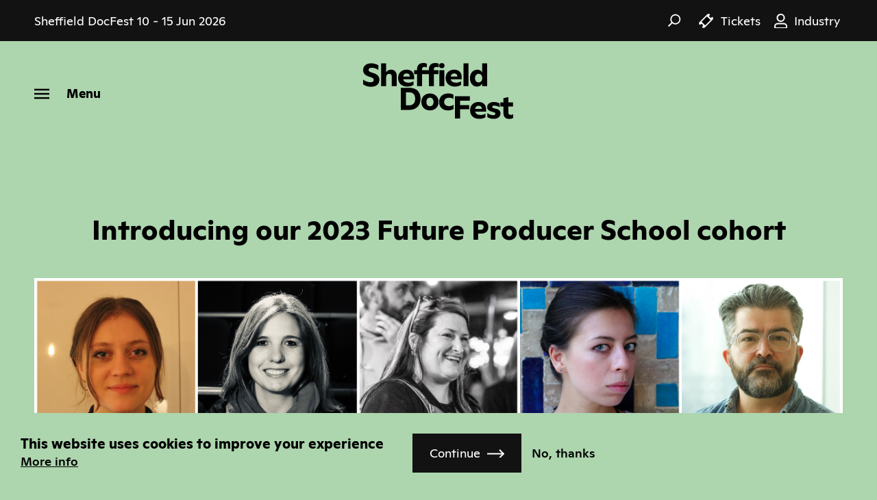

--- FILE ---
content_type: text/html; charset=UTF-8
request_url: https://www.sheffdocfest.com/news/introducing-our-2023-future-producer-school-cohort
body_size: 50271
content:
<!DOCTYPE html>
<html lang="en" dir="ltr" prefix="og: https://ogp.me/ns#">
  <head>
    <meta charset="utf-8" />
<script async src="https://www.googletagmanager.com/gtag/js?id=UA-3177012-1"></script>
<script>window.dataLayer = window.dataLayer || [];function gtag(){dataLayer.push(arguments)};gtag("js", new Date());gtag("set", "developer_id.dMDhkMT", true);gtag("config", "UA-3177012-1", {"groups":"default","anonymize_ip":true,"page_placeholder":"PLACEHOLDER_page_path"});</script>
<meta name="description" content="We&#039;re excited for you to meet the 15 creatives who will be taking part in our Future Producer School this year which will be running from April - June." />
<link rel="canonical" href="https://www.sheffdocfest.com/news/introducing-our-2023-future-producer-school-cohort" />
<meta property="og:type" content="article" />
<meta property="og:url" content="https://www.sheffdocfest.com/news/introducing-our-2023-future-producer-school-cohort" />
<meta property="og:title" content="Introducing our 2023 Future Producer School cohort | Sheffield DocFest" />
<meta property="og:description" content="We&#039;re excited for you to meet the 15 creatives who will be taking part in our Future Producer School this year which will be running from April - June." />
<meta property="og:image" content="https://cdn.sheffdocfest.com/sites/default/files/styles/max_1300x1300/public/2023-04/DF23%20Future%20Producer%20School%20Cohort%2016-9.png.jpg?itok=_hdwQruu" />
<meta name="twitter:card" content="summary_large_image" />
<meta name="twitter:description" content="We&#039;re excited for you to meet the 15 creatives who will be taking part in our Future Producer School this year which will be running from April - June." />
<meta name="twitter:site" content="@sheffdocfest" />
<meta name="twitter:title" content="Introducing our 2023 Future Producer School cohort | Sheffield DocFest" />
<meta name="twitter:image" content="https://cdn.sheffdocfest.com/sites/default/files/styles/max_1300x1300/public/2023-04/DF23%20Future%20Producer%20School%20Cohort%2016-9.png.jpg?itok=_hdwQruu" />
<meta name="Generator" content="Drupal 10 (https://www.drupal.org)" />
<meta name="MobileOptimized" content="width" />
<meta name="HandheldFriendly" content="true" />
<meta name="viewport" content="width=device-width, initial-scale=1, maximum-scale=1, user-scalable=no, viewport-fit=cover" />
<link rel="icon" href="https://cdn.sheffdocfest.com/themes/custom/docfest/favicon.ico" type="image/vnd.microsoft.icon" />
<link rel="alternate" hreflang="en" href="https://www.sheffdocfest.com/news/introducing-our-2023-future-producer-school-cohort" />

    <title>Introducing our 2023 Future Producer School cohort | Sheffield DocFest</title>
    <link rel="stylesheet" media="all" href="/sites/default/files/css/css_08JigHzBI3Wnm0q81yXe-Q3oHZ9GK0GjBN_Uqq9JhDM.css?delta=0&amp;language=en&amp;theme=docfest&amp;include=[base64]" />
<link rel="stylesheet" media="all" href="/sites/default/files/css/css_OtKL4Lbhdb_vdrhpaQwc_vEeQEGdI5xM6YaWn3uBYCI.css?delta=1&amp;language=en&amp;theme=docfest&amp;include=[base64]" />

    
  </head>
  <body class="path-node page-node-type-news">
        <a href="#main" class="visually-hidden focusable skip-link">
      Skip to main content
    </a>
    
      <div class="dialog-off-canvas-main-canvas" data-off-canvas-main-canvas>
    
<div id="banner-warning" class="banner-warning hide">
    <button id="banner-warning-close" class="banner-warning-close" aria-label="Menu">
        <div class="banner-warning-icon">
            <div class="menu-icon__line"></div>
            <div class="menu-icon__line"></div>
        </div>
        <span class="banner-warning-close__title">
            Dismiss
        </span>
    </button>
    <p class="banner-warning__title">
        We've noticed that you're using an old browser
    </p>
    <p class="banner-warning__text">
        For the best experience, we recommend using an alternative, such as
        <a target="_blank" href="https://www.google.com/chrome/">
            Google Chrome
        </a>
        ,
        <a target="_blank" href="https://www.apple.com/uk/safari/">
            Safari
        </a>
        , or
        <a target="_blank" href="https://www.mozilla.org/firefox/">
            Firefox
        </a>
        .
    </p>
</div>
<header id="header" role="banner">
			<div class="top-bar">
			        
<div  class="block-fiona-date-block__dates">
    <div class="block-fiona-date-block__content">
                    <div class="block-fiona-date-block__date">
                                    <span class="block-fiona-date-block__intro">Sheffield DocFest</span>
                                10 - 15 Jun 2026
            </div>
            </div>
</div>




			<div class="links">
				<div class="search">
					<button class="search__icon"></button>
				</div>
				<div class="tickets">
					<div class="tickets__link">

						<a class="tickets__mytickets" href="https://tickets.sheffdocfest.com/welcome" target="_blank" rel="noopener noreferrer">
							<div class="tickets__icon"></div>
							<span class="tickets__text">
								Tickets
							</span>
						</a>
					</div>
				</div>

									<a class="account" href="/user/login">
						<div class="account__icon"></div>
						<span class="account__docfest">
							Industry 
						</span>
					</a>
							</div>
		</div>
				<div class="search-bar">
			        <form action="/search" method="get" id="views-exposed-form-search-page-1" accept-charset="UTF-8">
  <div  class="js-form-item form-item js-form-type-search-api-autocomplete form-type-search-api-autocomplete js-form-item-s form-item-s">
            <input placeholder="Search" data-drupal-selector="edit-s" data-search-api-autocomplete-search="search" class="form-autocomplete form-text" data-autocomplete-path="/search_api_autocomplete/search?display=page_1&amp;&amp;filter=s" type="text" id="edit-s" name="s" value="" size="30" maxlength="128" />

            </div>
<input  data-drupal-selector="edit-submit-search" type="submit" id="edit-submit-search" value="Search" class="button js-form-submit form-submit" />



</form>



		</div>
		<div class="site-header">
		<div class="site-header__left site-header__item">
			<span>
				<button id="menu-toggle" class="menu-toggle" aria-label="Menu">
					<div class="menu-icon">
						<div class="menu-icon__line"></div>
						<div class="menu-icon__line"></div>
						<div class="menu-icon__line"></div>
					</div>
					<span class="menu-toggle__title">
						Menu
					</span>
				</button>
			</span>
		</div>
		<div class="site-header__middle site-header__item">
			<span>
				          <a href="/" rel="home" class="site-logo">
      <img src="https://cdn.sheffdocfest.com/themes/custom/docfest/logo_2023.svg" alt="Home" />
    </a>
      

			</span>
		</div>
		<div class="site-header__right site-header__item">
			<span>
				    
<div
	 id="block-header-tickets" class="block-header-tickets"></div>


			</span>
		</div>
	</div>
	</header>
<div id="menu" class="site-nav" style="display: none;">
    <div class="site-nav__wrapper">
        
<div class="nav-items"></div>

    <nav role="navigation" aria-labelledby="block-about-2-menu" id="block-about-2" class="block block-menu navigation menu--about">
    
  <div class="block-menu__inner">

    <button id="menu-back" class="menu-back" aria-label="Back">
        <div class="back-icon">
        </div>
        <span class="menu-back__title">Back</span>
    </button>

    
    <h2 id="block-about-2-menu">Information</h2>
    

                
              <ul class="menu">
                    <li class="menu-item">
        <a href="/about/our-work" data-drupal-link-system-path="node/100">Our Work</a>
              </li>
                <li class="menu-item">
        <a href="https://www.sheffdocfest.com/year-round-screenings-events">Year-Round Screenings</a>
              </li>
                <li class="menu-item">
        <a href="/about/opportunities" data-drupal-link-system-path="node/104">Jobs and Opportunities</a>
              </li>
                <li class="menu-item">
        <a href="https://www.sheffdocfest.com/membership">Memberships</a>
              </li>
                <li class="menu-item">
        <a href="/2025-festival-report" data-drupal-link-system-path="node/7170">2025 Festival Report</a>
              </li>
                <li class="menu-item">
        <a href="/festival-archive" title="Festival Archive" data-drupal-link-system-path="node/5333">Festival Archive</a>
              </li>
                <li class="menu-item">
        <a href="/about/partners-sponsors" data-drupal-link-system-path="node/101">Partners and Sponsors</a>
              </li>
        </ul>
  


      </div>
</nav>
<nav role="navigation" aria-labelledby="block-news-2-menu" id="block-news-2" class="block block-menu navigation menu--news">
    
  <div class="block-menu__inner">

    <button id="menu-back" class="menu-back" aria-label="Back">
        <div class="back-icon">
        </div>
        <span class="menu-back__title">Back</span>
    </button>

    
    <h2 id="block-news-2-menu">News</h2>
    

                
              <ul class="menu">
                    <li class="menu-item">
        <a href="/news" data-drupal-link-system-path="news">Read our latest news</a>
              </li>
        </ul>
  


      </div>
</nav>
<nav role="navigation" aria-labelledby="block-2021festival-2-menu" id="block-2021festival-2" class="block block-menu navigation menu--_021-festival">
    
  <div class="block-menu__inner">

    <button id="menu-back" class="menu-back" aria-label="Back">
        <div class="back-icon">
        </div>
        <span class="menu-back__title">Back</span>
    </button>

    
    <h2 id="block-2021festival-2-menu">The 2026 Festival</h2>
    

                
              <ul class="menu">
                    <li class="menu-item">
        <a href="/docfest-2026" data-drupal-link-system-path="node/7165">2026 Festival Information</a>
              </li>
                <li class="menu-item">
        <a href="/key-dates" data-drupal-link-system-path="node/6073">Key Dates</a>
              </li>
                <li class="menu-item">
        <a href="/attend/doc-lover" data-drupal-link-system-path="node/408">Become a DocLover</a>
              </li>
                <li class="menu-item">
        <a href="https://www.sheffdocfest.com/attend/accessibility" title="Accessibility">Accessibility</a>
              </li>
        </ul>
  


      </div>
</nav>
<nav role="navigation" aria-labelledby="block-docfest-industry-menu" id="block-docfest-industry" class="block block-menu navigation menu--industry">
    
  <div class="block-menu__inner">

    <button id="menu-back" class="menu-back" aria-label="Back">
        <div class="back-icon">
        </div>
        <span class="menu-back__title">Back</span>
    </button>

    
    <h2 id="block-docfest-industry-menu">Industry</h2>
    

                
              <ul class="menu">
                    <li class="menu-item">
        <a href="/industry-2026" data-drupal-link-system-path="node/7168">2026 Industry Information</a>
              </li>
                <li class="menu-item">
        <a href="https://www.sheffdocfest.com/attend/industry-pass">Buy your 2026 Festival Pass</a>
              </li>
                <li class="menu-item">
        <a href="https://www.sheffdocfest.com/news/2026-film-entries-open">Film Entries 2026</a>
              </li>
                <li class="menu-item">
        <a href="https://www.sheffdocfest.com/meetmarket-entries">MeetMarket Entries 2026</a>
              </li>
                <li class="menu-item">
        <a href="https://www.sheffdocfest.com/meet-docfest-team-festivals">Meet the Team at Festivals</a>
              </li>
        </ul>
  


      </div>
</nav>


    </div>
</div>

<main id="main" class="site-main" role="main">
    <a id="main-content" tabindex="-1"></a>
                <div class="content__top">

            <div class="content__top__left content__top__item">
                <span>
                    
                </span>
            </div>

            <div class="content__top__middle content__top__item">
                <span>
                            
  <h1 class="page-title"><span class="field field--name-title field--type-string field--label-hidden">Introducing our 2023 Future Producer School cohort</span>
</h1>




                </span>
            </div>

            <div class="content__top__right content__top__item">
                <span>
                    
                </span>
            </div>

        </div>
                <div class="content__tabs">
            
        </div>
        <div class="content">
            <div data-drupal-messages-fallback class="hidden"></div>
    
<div  class="view view-pricing-block-titles view-id-pricing_block_titles view-display-id-block_1 js-view-dom-id-e714fc3695276910960c820c81aa2d0d2a69da23dbfc506b22687c3fc5552f62 view-first-page">
    
        
            
    
                    </div>


    
<article  class="node node--type-news node--sticky node--view-mode-full">
    
		<div class="field field--name-field-header field--type-entity-reference-revisions field--label-hidden field__items">
			<div class="field__item">    <div  class="paragraph paragraph--type--hero paragraph--view-mode--default">
                                      <img loading="lazy" src="https://cdn.sheffdocfest.com/sites/default/files/2023-04/DF23%20Future%20Producer%20School%20Cohort%2016-9_0.png" width="2560" height="1440" alt="A collage of the 15 film producers taking part in our Future Producer School 2023" />


                        </div>
</div></div>
    <div  class="node__content">
        <div class="node__content__info">
            <div class="date">
                Published on 17 April            </div>
                        <div class="field field--name-field-tags field--type-entity-reference field--label-hidden field__items">
                                                                                <span class="field__item"><a href="/news?category=545" hreflang="en">News</a></span>
                    </div>
    
        </div>
        <div class="node__content__editor">
              <div class="paragraph paragraph--type--text paragraph--view-mode--default">
          
		<div class="clearfix text-formatted field field--name-field-text field--type-text-with-summary field--label-hidden field__items"><h4><strong>We are thrilled to announce the 15 producers taking part in Future Producer School this year which will run from April - June 2023.</strong></h4>

<p>Created by Sheffield DocFest and Bungalow Town Productions in 2014, Future Producer School is here to support up-and-coming producers that have the ambition to become international feature documentary producers. It consists of a residential lab led by industry specialists, one-to-one mentoring from Bungalow Town Productions’ mentors Rachel Wexler and Jez Lewis, one-to-one meetings, and networking opportunities.</p>

<p>&nbsp;</p>

<h3><strong>Meet our Future Producer School 2023 cohort</strong></h3>

<h4><strong>Alice Hughes - (she/her)</strong></h4>

<p>Alice Hughes is an award-winning and BIFA and Grierson nominated producer, whose work has been screened in cinemas, BAFTA Qualifying festivals (including Sundance London, Edinburgh Film Festival and Doc NYC) and online on BFI Player, Amazon and Apple TV. The success of her first feature Half Way led the director, Daisy May Hudson, to be named BAFTA Breakthrough Brit in 2017. Her short, Motherland, was shortlisted for a Grierson in 2020, and nominated for a BSC cinematography award. Her short docufiction, Until The Tide Creeps In won best documentary and best of the festival at Aesthetica in 2022 and her latest film Puffling is having its World Premiere at SXSW in 2023. Alice has had films twice funded by BFI Doc Society, Field of Vision, Emergence Magazine and Rooftop Film Fund, and has had work featured on Nowness, Short of the Week and Vimeo Staff Pick.</p>

<p>&nbsp;</p>

<h4><strong>Amanda Rogers - (she/her)</strong></h4>

<p>Amanda Rogers has been a film and creative producer since 2005 with a focus on both documentary and archive film. Originally from the USA, Rogers has produced non-profit, educational, and historical documentary films and creative media projects with organisations such as Carnegie Hall, the United Nations, Alvin Ailey American Dance Theatre, Scottish Council on Archives, and Edinburgh’s Hogmanay. First working in NYC, Amanda moved to Edinburgh in 2017 and continues to work in film production, film event production, as well as produces site-specific art and media installations through her UK-based company, Cinetopia.</p>

<p>&nbsp;</p>

<h4><strong>Amy Morris - (she/her)</strong></h4>

<p>Amy Morris is AMMO Animation, an animation specialist and film producer based in Newport in South Wales.&nbsp; She has produced over 80 fully funded short films, screened via various platforms, including BBC 2, BBC iPlayer and Film4 and has two Vimeo Staff Picks under her belt.&nbsp; Her first documentary short, Bird in Cage, was nominated for the Kieran Hegarty Award for Innovation in 2014, and her most recent projects were shortlisted for the BAFTA Short Animation Award, nominated for a BAFTA Cymru Short Film Award and was selected to screen at Tribeca Film Festival, Ottawa Animation Festival, Frameline, Flickerfest, Aesthetica, Underwire and Encounters.&nbsp; Her work has also been twice selected as Best of British at the Iris Prize. She loves working with inspiring storytellers and when she isn’t doing that she likes watching telly and hanging out with her cats.</p>

<p>&nbsp;</p>

<h4><strong>Anisa Sabiri - (she/her)</strong></h4>

<p>Anisa is a London-based filmmaker from Tajikistan, exploring themes of identity loss and de-colonialisation in Central Asia. Her films ‘The Crying of Tanbur’ and ‘Rhythms of Lost Time’ have been screened at numerous international film festivals and institutions including Busan IFF, Asian Film Archive, Documenta Fifteen and BOZAR.&nbsp;</p>

<p>Her current works in development include 'The Burning Bush' (supported by Doc Society), ‘Generation’ (selected at Berlin International Film Festival’s EFM Doc Toolbox) and the feature ‘Tightrope’ which won the Outstanding Screenwriter award at the London Film School, where she obtained her MA in Screenwriting in 2021. Anisa recently contributed to the anti-war documentary ‘Twenty Four’, which also features Agnieszka Holland, Maryna Er Gorbach, Sergei Loznitsa and Christian Petzold.&nbsp; Anisa is a beneficiary of the UK Government Chevening Scholarship programme and is a member of Directors UK.&nbsp;</p>

<p>&nbsp;</p>

<h4><strong>Dean Beswick</strong></h4>

<p>Dean is an award-winning Producer, Creative Director, and production company founder who for the last 20 years has specialised in developing and delivering short form documentary film and animation projects for commercial clients in the UK and globally.</p>

<p>Over the last 15 years Dean has co-founded and run two successful commercial production companies, including his current home, Gorilla Gorilla! whose client list includes Sainsbury’s, HSBC, The Body Shop, Amazon, The Dorchester Collection, and Eurostar. His client work has earnt BAFTA and RTS nominations, won Webbys and Lovies, taken home Gold at the New York Festivals, and been added to the national archive by the BFI.</p>

<p>Since 2019, Dean has developed and produced four short documentary films alongside his commercial work that have screened at festivals in the UK and abroad. Beginning with the forgotten story of CB radio culture in the UK to most recently profiling a boxer who lives to lose.</p>

<p>&nbsp;</p>

<h4><strong>Emma Norton - (they/them)</strong></h4>

<p>Based in London, Emma is a freelance Producer with experience across documentary film, 360 video, short film and commercials. They are currently working with Snowstorm Productions, as Production Manager across a range of feature and TV documentaries, including the Channel 4 Documentary 'Animal Airlift: Escaping the Taliban'. Emma also has experience managing post-production for BIFA and BAFTA nominated ‘Rebellion’, and for the Channel 4 documentary series ‘Who Is Ghislaine Maxwell?'. Alongside this Emma produces their own projects, including the SIMA award finalist XR film ‘Virtually There’, which premiered at the London Film Festival 2021, and the BFI Doc Society funded short ‘Weathering’, which was acquired by Al Jazeera Witness.&nbsp;</p>

<p>&nbsp;</p>

<h4><strong>Fawzia Mahmood - (she/her)</strong></h4>

<p>Fawzia Mahmood is a filmmaker and producer of fiction and documentary from London. Her films have screened at festivals including Locarno, London, São Paulo, and Pingyao, and won Grierson and RTS awards. For broadcast, she has produced with Sky, BBC Studios and UKTV, amongst others. Fawzia is currently developing projects across genre, platform, budget level and borders. She graduated from the National Film and Television School with an MA in Producing, having been awarded a scholarship and having previously studied economics and South Asian history. She is an alumna of Berlinale Talents, Edinburgh Film Festival Talent Lab and Rotterdam Lab.</p>

<p>&nbsp;</p>

<h4><strong>James Pickering - (he/him)</strong></h4>

<p>Born in Yorkshire, England, James Pickering was raised on a diet of Genre Cinema. At just ten years old, he wrote a screenplay for an episode of The X-Files, which won numerous writing contests and was turned into a School Production. In 2020 his debut feature film ALL JOKING ASIDE made its World Premiere at the Cinequest International Film Festival, where it won the coveted New Visions Award. The film went on to be nominated for a host of Canadian Film Awards and was subsequently sold in the UK and North America.&nbsp;</p>

<p>In 2021 Pickering began work on his first feature film as Producer – a documentary titled I COULD NEVER GO VEGAN – in which he was also the film’s screenwriter. In November 2022, the trailer for the documentary was launched to much hype and acclaim. In the first month of its launch the trailer was viewed over half a million times across Youtube and other social channels. The documentary is due for global release in 2023.&nbsp;</p>

<p>Pickering has a host of narrative and documentary projects at various stages of Production including a Political Action Thriller with Jeremy Wall (DEAD FOR A DOLLAR) attached to produce and Aku Louhimies (UNKNOWN SOLDIER) set to direct, as well as THE MAN WHO DRANK CANADA DRY which follows the life of larger-than-life snooker player ‘Big’ Bill Werbeniuk. He is currently packaging two feature length documentaries. Pickering perfectly combines creativity with commercial nous to write and produce entertaining, acclaimed and innovative pictures.&nbsp;</p>

<p>&nbsp;</p>

<h4><strong>Jan Dunn - (she/her)</strong></h4>

<p>Jan Dunn established Violet Pictures with James Collie in 2012. Violet Pictures has&nbsp;an excellent track record of distributing feature length documentaries. She recently&nbsp;produced her first short documentary film with James, Private View screening at the&nbsp;recent BFI Flare. With Violet Pictures she is currently developing a number of feature&nbsp;length documentaries including a film project around the women’s history research&nbsp;she is undertaking for her PhD on female-masculinity. After making three successful&nbsp;micro-budget narrative fiction films she set up the charity Kent Film Foundation to&nbsp;help young people growing up in poverty achieve their aspirations to enter the film&nbsp;industry. Here, her passion projects are the girl’s film club and the LGBT film club.&nbsp;She has personally nurtured and supported many young filmmakers into careers.&nbsp;Violet Pictures hosts the Folkestone Doc Fest and Jan is on the Jury and advisor for&nbsp;the Ramsgate International Film Festival.</p>

<p>&nbsp;</p>

<h4><strong>Janay Boulos - (she/her)</strong></h4>

<p>Janay is a Lebanese/British journalist, producer and impact producer who has worked for the past 10 years for BBC News. She began her career in Lebanon as a documentary filmmaker before she moved to the UK. She is multi-skilled with a background in TV, Radio and Digital production. As well as having a shoot-edit experience she has worked in hostile environments and field production.</p>

<p>&nbsp;</p>

<h4><strong>Jide Johnson - (he/him)</strong></h4>

<p>Following a Junior 3D Animation job at The Mill, Jide opened animation studio, Aniboxx, focused on short animated adverts for corporates. After working with Cartoon Network (Turner Broadcasting) he realised he had a passion for telling his own stories, particularly for those who are from underrepresented backgrounds.&nbsp;The first Documentary they worked on was for The PWC Africa Group, documenting their journey into the African world of startups.&nbsp;</p>

<p>The next documentary was called Spending black, featured on BBC iPlayer in Oct 2021, focused on the power of spending money with Back owned businesses. Since then, Jide and the Aniboxx team have gone on to win a place on the Sony Animation Pictures talent league 2022 to develop his first 2D animated series and has recently made a short movie with Little Dot Studios, for channel 4’s Random Acts platform. Jide also collaborated with the Milkshake / Nickelodeon team to write, produce and voice narrate Aniboxx' fīrst in house documentary called "Where are The Smart Black Boys?" which explores the lack of intelligent black males featured in children's content.</p>

<p>&nbsp;</p>

<h4><strong>Marc Sigsworth - (he/him)</strong></h4>

<p>Marc Sigsworth is a director and executive producer whose films have been nominated for awards including the Amnesty Media Award for Iraq's Secret War Files (C4), the Grierson award for Stabbed (BBC1), the BAFTA current affairs award for All in a Good Cause (BBC1) and the RTS Home Current Affairs Award for Look Who's Working (C4) and Prisons Uncovered: Out of Control? for ITV.</p>

<p>Many of Marc's films have been shown in the highly competitive 9pm slot. Nicking the Neighbours, Road Rage and Council Houses Cheats and Victims achieved some of the highest viewing figures for factual programmes on BBC1 in the year they were broadcast. Marc’s recent work includes Jill Dando: The 20 Year Mystery (ITV); The Vanishing of Suzy Lamplugh (C5); Who Killed Meredith Kercher? (Paramount +) and Dark Water: The Murder of Shani Warren (C5).<br>
&nbsp;</p>

<h4><strong>Mateo Villanueva Brandt - (he/him)</strong></h4>

<p>Mateo Villanueva Brandt is a producer / director of documentaries, art films and music videos. He is the co-founder and director of Foreign Body Productions, an independent production company based in South London. Mateo’s first documentary film, Zágon, won the 2021 RTS nonfiction postgraduate award and screened internationally. The film was praised for its use of a complex art style that used various mediums to support its evolving narrative. Since then he has carved out a space in the art world producing BTS style documentaries for artists such as Amartey Golding, Mika Rottenberg, Marco Brambilla, Hetain Patel, CIRCA and Emma Talbot with these films being shown at The Powerplant (Canada), Tramway (Glasgow, UK), NOWNESS (online), Attenborough Centre for Creative Arts (Brighton, UK), Whitechapel Gallery (London, UK) and many more. He has also collaborated with visual artists such as Mandy El-Saygeh, Gaby Sahhar, Ai Wei Wei, Emma Smith, Eddie Peake and Ruth Waters to produce their video works, which have shown internationally at spaces such as Centre Pompidou, the Piccadilly Lights, the Design Museum, MAC VAL, Arcadia Missa and Wembley as part of UEFA Women’s EUROs 2022. Through Foreign Body Production’s film workshops, Open Source Collaborations, Mateo is committed to supporting first time filmmakers to create original works. He is currently in the early production of a new documentary film about a Palestinian music archive. Having volunteered at Sheffield Doc Fest in the past, Mateo could not be more excited to be invited to the Future Producer School.<br>
&nbsp;</p>

<h4><strong>Reece Cargan - (he/him)</strong></h4>

<p>Reece is an RTS award winning producer and founder of Bombito productions, a Scottish production company. Reece was selected by Screen International as a Rising Star Scotland in August 2022. Reece is a ‘BFI Insight’ producer for 2023 and his feature project ‘Boifriend’ was selected to pitch for co-production funding at Cinemart. Reece has represented Scotland at IFFR Producer’s Lab and was the only UK producer selected for EAVE 2022 Producer’s Workshop - with feature project ‘A Good Spell’.</p>

<p>Reece has produced numerous award winning short documentaries and has multiple fiction features and a TV series in commissioned development. ‘Your Honour’ is Reece’s first feature documentary with director Bircan Birol - currently in funded development with Screen Scotland. Reece – as his slate attests, is passionate about working with and turning up the volume of the next generation of queer UK talent, with a focus on intersectional LGBTQIA+ stories &amp; Voices.</p>

<p>&nbsp;</p>

<h4><strong>Toby Cameron - (he/him)</strong></h4>

<p>After graduating from Documentary Film at Newport Film School, Toby set up his own company, On Par, as a means to create, learn and tell diverse stories.&nbsp;Since On Par’s creation, they have produced films for BBC, ITV and Channel 4, as well as a huge range of high end commercial content. Toby was selected as part of BBC Wales first new director’s initiative. The film created as part of that scheme, Hell On Wheels, saw him win the 2018 RTS Cymru’s Breakthrough Award. His most recent documentary about a Deaf man living in a hearing world, Born Deaf Raised Hearing, was watched by 1.4 million people on BBC 1. He is currently developing a handful of feature documentaries, with diverse talent, as well as producing multiple short films and a BBC documentary about a gold medal winning Paralympian.</p>

<p>&nbsp;</p>

<h3><strong>Partners</strong></h3>
<img alt="Image removed." data-entity-type="file" data-entity-uuid="a5ba28dc-6c26-4ce2-9c9c-ded64f9f999f" src="https://cdn.sheffdocfest.com/sites/default/files/inline-images/Future%20Producer%20School%20logos.jpeg" class="align-center filter-image-invalid" title="This image has been removed. For security reasons, only images from the local domain are allowed." height="16" width="16" loading="lazy">
<h4><strong>BBC Studios</strong></h4>

<p>The Documentary Unit at BBC Studios is the home of high quality, thought-provoking and award-winning factual television.</p>

<h4><strong>Bungalow Town Productions</strong></h4>

<p>Bungalow Town Productions are Emmy Award-winning producers of unique documentaries for worldwide audiences.</p></div>
      </div>

        </div>
    </div>
</article>


<div  class="views-element-container block block-sponsors block-views block-views-blocksponsors-block-sponsors" id="block-block-sponsors">
    <header>
        
                    <h3 >
                Our Partners
            </h3>
                
    </header>
            
    <div class="swiper-container swiper-container-sponsors">
        <div class="swiper-wrapper">
                <div class="swiper-slide"><div class="views-field views-field-field-sponsor-logo"><div class="field-content">  <img loading="lazy" src="https://cdn.sheffdocfest.com/sites/default/files/2024-05/sky.png" width="400" height="160" alt="Sky Documentaries" />

</div></div></div>
    <div class="swiper-slide"><div class="views-field views-field-field-sponsor-logo"><div class="field-content">  <img loading="lazy" src="https://cdn.sheffdocfest.com/sites/default/files/2025-05/BBC_STUDIOS_Stacked_RGB_Pos_K.jpg" width="3538" height="2019" alt="BBC Studios" />

</div></div></div>
    <div class="swiper-slide"><div class="views-field views-field-field-sponsor-logo"><div class="field-content">  <img loading="lazy" src="https://cdn.sheffdocfest.com/sites/default/files/2023-07/bertha_0.png" width="400" height="160" alt="Bertha Foundation logo" />

</div></div></div>
    <div class="swiper-slide"><div class="views-field views-field-field-sponsor-logo"><div class="field-content">  <img loading="lazy" src="https://cdn.sheffdocfest.com/sites/default/files/2023-07/netflix_0.png" width="400" height="160" alt="Netflix logo" />

</div></div></div>
    <div class="swiper-slide"><div class="views-field views-field-field-sponsor-logo"><div class="field-content">  <img loading="lazy" src="https://cdn.sheffdocfest.com/sites/default/files/2025-05/_0000_Prime_Logo_RGB_Prime_Blue_MASTER%202.jpg" width="400" height="160" alt="Amazon Prime Logo" />

</div></div></div>
    <div class="swiper-slide"><div class="views-field views-field-field-sponsor-logo"><div class="field-content">  <img loading="lazy" src="https://cdn.sheffdocfest.com/sites/default/files/2025-05/_0001_4-Logo-Reverse-RGB-Green.jpg" width="400" height="160" alt="Channel 4 Logo" />

</div></div></div>
    <div class="swiper-slide"><div class="views-field views-field-field-sponsor-logo"><div class="field-content">  <img loading="lazy" src="https://cdn.sheffdocfest.com/sites/default/files/2023-07/bbc_0.png" width="400" height="160" alt="BBC logo" />

</div></div></div>
    <div class="swiper-slide"><div class="views-field views-field-field-sponsor-logo"><div class="field-content">  <img loading="lazy" src="https://cdn.sheffdocfest.com/sites/default/files/2023-07/arts-council_0.png" width="400" height="160" alt="Arts Council England logo" />

</div></div></div>
    <div class="swiper-slide"><div class="views-field views-field-field-sponsor-logo"><div class="field-content">  <img loading="lazy" src="https://cdn.sheffdocfest.com/sites/default/files/2023-07/marketing-sheffield_1.png" width="400" height="242" alt="Marketing Sheffield logo" />

</div></div></div>
    <div class="swiper-slide"><div class="views-field views-field-field-sponsor-logo"><div class="field-content">  <img loading="lazy" src="https://cdn.sheffdocfest.com/sites/default/files/2023-07/sheffield-council_1.png" width="400" height="242" alt="Sheffield Council logo" />

</div></div></div>
    <div class="swiper-slide"><div class="views-field views-field-field-sponsor-logo"><div class="field-content">  <img loading="lazy" src="https://cdn.sheffdocfest.com/sites/default/files/2023-07/bfi_0.png" width="400" height="160" alt="BFI logo" />

</div></div></div>

        </div>
        <div class="swiper-pagination"></div>
    </div>


    </div>


    </div>
    </main>
<footer class="site-footer" role="contentinfo">
            <div class="site-footer__top">
                <div  class="docfest-mailchimp-form block block-docfest-custom block-docfest-mailchimp-block" data-drupal-selector="docfest-mailchimp-form" id="block-docfestmailchimpblock">
    <header>
        
                    <h6 >
                Newsletter Sign Up
            </h6>
                
    </header>
            <form action="/news/introducing-our-2023-future-producer-school-cohort" method="post" id="docfest-mailchimp-form" accept-charset="UTF-8">
  <div  class="js-form-item form-item js-form-type-email form-type-email js-form-item-email form-item-email">
            <label for="edit-email" class="js-form-required form-required">Email</label>
                <input placeholder="Please enter your email address" data-drupal-selector="edit-email" type="email" id="edit-email" name="email" value="" size="60" maxlength="254" class="form-email required" required="required" aria-required="true" />

            </div>
<input  onclick="this.form.target=&quot;_blank&quot;;return true;" data-drupal-selector="edit-submit" type="submit" id="edit-submit" name="op" value="Submit" class="button js-form-submit form-submit" />
<input autocomplete="off" data-drupal-selector="form-gtcgy6yrbgtmiysdbdbleskcyust9ziivhkxo-widac" type="hidden" name="form_build_id" value="form-GtCgY6YRBgTmiYSDBDbleskCYusT9ziIvHkxo-Widac" />
<input data-drupal-selector="edit-docfest-mailchimp-form" type="hidden" name="form_id" value="docfest_mailchimp_form" />
<div data-drupal-selector="edit-actions" class="form-actions js-form-wrapper form-wrapper" id="edit-actions--2"></div>

</form>

    </div>


                <div  id="block-socialmedialinks" class="block-social-media-links block block-social-media-links-block">
    <header>
        
                    <h6 >
                Follow us
            </h6>
                
    </header>
            

<ul  class="social-media-links--platforms platforms inline horizontal">
            <li>
            <a class="social-media-link-icon--twitter" href="https://www.twitter.com/sheffdocfest"  target="_blank" rel="nofollow">
                <img src="https://cdn.sheffdocfest.com/twitter.svg" alt="" loading="lazy" />

                <span class="platform--name visually-hidden">Twitter</span>
            </a>
        </li>
            <li>
            <a class="social-media-link-icon--facebook" href="https://www.facebook.com/sheffdocfest"  target="_blank" rel="nofollow">
                <img src="https://cdn.sheffdocfest.com/facebook.svg" alt="" loading="lazy" />

                <span class="platform--name visually-hidden">Facebook</span>
            </a>
        </li>
            <li>
            <a class="social-media-link-icon--instagram" href="https://www.instagram.com/sheffdocfest"  target="_blank" rel="nofollow">
                <img src="https://cdn.sheffdocfest.com/instagram.svg" alt="" loading="lazy" />

                <span class="platform--name visually-hidden">Instagram</span>
            </a>
        </li>
            <li>
            <a class="social-media-link-icon--youtube" href="https://www.youtube.com/user/sheffdocfest"  target="_blank" rel="nofollow">
                <img src="https://cdn.sheffdocfest.com/youtube.svg" alt="" loading="lazy" />

                <span class="platform--name visually-hidden">Youtube</span>
            </a>
        </li>
            <li>
            <a class="social-media-link-icon--podcast" href="https://itunes.apple.com/gb/podcast/sheffield-doc-fest-podcast/id564789411?mt=2"  target="_blank" rel="nofollow">
                <img src="https://cdn.sheffdocfest.com/podcast.svg" alt="" loading="lazy" />

                <span class="platform--name visually-hidden">Podcast</span>
            </a>
        </li>
    </ul>

    </div>


        </div>
                <div class="site-footer__middle">
                <div  id="block-aboutfooter" class="block block-system block-system-menu-blockabout-footer">
    <header>
        
                    <h6 >
                About
            </h6>
                
    </header>
            
              <ul class="menu">
                    <li class="menu-item">
        <a href="/about/our-work" data-drupal-link-system-path="node/100">Our Work</a>
              </li>
                <li class="menu-item">
        <a href="/about/opportunities" data-drupal-link-system-path="node/104">Jobs and Opportunities</a>
              </li>
                <li class="menu-item">
        <a href="/volunteer-programme" title="Volunteer with us" data-drupal-link-system-path="node/3620">Volunteer With Us</a>
              </li>
                <li class="menu-item">
        <a href="/about/meet-team" data-drupal-link-system-path="node/4490">Meet The Team</a>
              </li>
                <li class="menu-item">
        <a href="/contact" data-drupal-link-system-path="node/98">Contact Us</a>
              </li>
                <li class="menu-item">
        <a href="/about/partners-sponsors" data-drupal-link-system-path="node/101">Partners &amp; Sponsors</a>
              </li>
                <li class="menu-item">
        <a href="https://www.sheffdocfest.com/membership">Memberships</a>
              </li>
        </ul>
  


    </div>
<div  id="block-2021festival" class="block block-system block-system-menu-block2021-festival">
    <header>
        
                    <h6 >
                2026 Festival
            </h6>
                
    </header>
            
              <ul class="menu">
                    <li class="menu-item">
        <a href="/docfest-2026" data-drupal-link-system-path="node/7165">2026 Festival Information</a>
              </li>
                <li class="menu-item">
        <a href="/key-dates" data-drupal-link-system-path="node/6073">Key Dates</a>
              </li>
                <li class="menu-item">
        <a href="/attend/doc-lover" data-drupal-link-system-path="node/408">Become a DocLover</a>
              </li>
                <li class="menu-item">
        <a href="https://www.sheffdocfest.com/attend/accessibility" title="Accessibility">Accessibility</a>
              </li>
        </ul>
  


    </div>
<div  id="block-policies" class="block block-system block-system-menu-blockpolicies">
    <header>
        
                    <h6 >
                Policies
            </h6>
                
    </header>
            
              <ul class="menu">
                    <li class="menu-item">
        <a href="/environmental-policy" data-drupal-link-system-path="node/97">Environmental Policy</a>
              </li>
                <li class="menu-item">
        <a href="/privacy" data-drupal-link-system-path="node/96">Privacy Notice</a>
              </li>
                <li class="menu-item">
        <a href="/safer-festival" data-drupal-link-system-path="node/95">Safer Festival</a>
              </li>
                <li class="menu-item">
        <a href="/feedback-and-complaints-policy" data-drupal-link-system-path="node/3539">Feedback &amp; Customer Complaints</a>
              </li>
                <li class="menu-item">
        <a href="/general-terms-conditions" data-drupal-link-system-path="node/1448">Terms and Conditions</a>
              </li>
                <li class="menu-item">
        <a href="/membership-terms-conditions" data-drupal-link-system-path="node/7174">Membership Terms &amp; Conditions</a>
              </li>
        </ul>
  


    </div>


        </div>
                <div class="site-footer__bottom">
                    
		<div class="clearfix text-formatted field field--name-body field--type-text-with-summary field--label-hidden field__items">
			<div class="field__item"><p>© Sheffield Doc Fest | Registered Charity 1184849</p>
</div></div>
    
		<div class="clearfix text-formatted field field--name-body field--type-text-with-summary field--label-hidden field__items">
			<div class="field__item"><p>Site built by <a href="https://joipolloi.com/">Joi Polloi</a></p>
</div></div>


        </div>
    </footer>

  </div>

    
    <script type="application/json" data-drupal-selector="drupal-settings-json">{"path":{"baseUrl":"\/","pathPrefix":"","currentPath":"node\/4517","currentPathIsAdmin":false,"isFront":false,"currentLanguage":"en"},"pluralDelimiter":"\u0003","suppressDeprecationErrors":true,"ajaxPageState":{"libraries":"[base64]","theme":"docfest","theme_token":null},"ajaxTrustedUrl":{"form_action_p_pvdeGsVG5zNF_XLGPTvYSKCf43t8qZYSwcfZl2uzM":true,"\/search":true},"google_analytics":{"account":"UA-3177012-1","trackOutbound":true,"trackMailto":true,"trackTel":true,"trackDownload":true,"trackDownloadExtensions":"7z|aac|arc|arj|asf|asx|avi|bin|csv|doc(x|m)?|dot(x|m)?|exe|flv|gif|gz|gzip|hqx|jar|jpe?g|js|mp(2|3|4|e?g)|mov(ie)?|msi|msp|pdf|phps|png|ppt(x|m)?|pot(x|m)?|pps(x|m)?|ppam|sld(x|m)?|thmx|qtm?|ra(m|r)?|sea|sit|tar|tgz|torrent|txt|wav|wma|wmv|wpd|xls(x|m|b)?|xlt(x|m)|xlam|xml|z|zip"},"eu_cookie_compliance":{"cookie_policy_version":"1.0.0","popup_enabled":true,"popup_agreed_enabled":false,"popup_hide_agreed":false,"popup_clicking_confirmation":false,"popup_scrolling_confirmation":false,"popup_html_info":"\u003Cdiv role=\u0022alertdialog\u0022 aria-labelledby=\u0022popup-text\u0022  class=\u0022eu-cookie-compliance-banner eu-cookie-compliance-banner-info eu-cookie-compliance-banner--opt-in\u0022\u003E\n  \u003Cdiv class=\u0022popup-content info eu-cookie-compliance-content\u0022\u003E\n    \u003Cdiv id=\u0022popup-text\u0022 class=\u0022eu-cookie-compliance-message\u0022\u003E\n      \u003Ch4\u003EThis website uses cookies to improve your experience\u003C\/h4\u003E\n              \u003Cbutton type=\u0022button\u0022 class=\u0022find-more-button eu-cookie-compliance-more-button\u0022\u003EMore info\u003C\/button\u003E\n          \u003C\/div\u003E\n\n    \n    \u003Cdiv id=\u0022popup-buttons\u0022 class=\u0022eu-cookie-compliance-buttons\u0022\u003E\n      \u003Cbutton type=\u0022button\u0022 class=\u0022btn agree-button eu-cookie-compliance-secondary-button\u0022\u003EContinue\u003C\/button\u003E\n              \u003Cbutton type=\u0022button\u0022 class=\u0022decline-button eu-cookie-compliance-default-button\u0022\u003ENo, thanks\u003C\/button\u003E\n          \u003C\/div\u003E\n  \u003C\/div\u003E\n\u003C\/div\u003E","use_mobile_message":false,"mobile_popup_html_info":"\u003Cdiv role=\u0022alertdialog\u0022 aria-labelledby=\u0022popup-text\u0022  class=\u0022eu-cookie-compliance-banner eu-cookie-compliance-banner-info eu-cookie-compliance-banner--opt-in\u0022\u003E\n  \u003Cdiv class=\u0022popup-content info eu-cookie-compliance-content\u0022\u003E\n    \u003Cdiv id=\u0022popup-text\u0022 class=\u0022eu-cookie-compliance-message\u0022\u003E\n      \n              \u003Cbutton type=\u0022button\u0022 class=\u0022find-more-button eu-cookie-compliance-more-button\u0022\u003EMore info\u003C\/button\u003E\n          \u003C\/div\u003E\n\n    \n    \u003Cdiv id=\u0022popup-buttons\u0022 class=\u0022eu-cookie-compliance-buttons\u0022\u003E\n      \u003Cbutton type=\u0022button\u0022 class=\u0022btn agree-button eu-cookie-compliance-secondary-button\u0022\u003EContinue\u003C\/button\u003E\n              \u003Cbutton type=\u0022button\u0022 class=\u0022decline-button eu-cookie-compliance-default-button\u0022\u003ENo, thanks\u003C\/button\u003E\n          \u003C\/div\u003E\n  \u003C\/div\u003E\n\u003C\/div\u003E","mobile_breakpoint":768,"popup_html_agreed":false,"popup_use_bare_css":true,"popup_height":"auto","popup_width":"100%","popup_delay":1000,"popup_link":"\/privacy","popup_link_new_window":true,"popup_position":false,"fixed_top_position":true,"popup_language":"en","store_consent":false,"better_support_for_screen_readers":false,"cookie_name":"","reload_page":false,"domain":"","domain_all_sites":false,"popup_eu_only":false,"popup_eu_only_js":false,"cookie_lifetime":100,"cookie_session":0,"set_cookie_session_zero_on_disagree":0,"disagree_do_not_show_popup":false,"method":"opt_in","automatic_cookies_removal":true,"allowed_cookies":"eventive-token","withdraw_markup":"\u003Cbutton type=\u0022button\u0022 class=\u0022eu-cookie-withdraw-tab\u0022\u003EPrivacy settings\u003C\/button\u003E\n\u003Cdiv aria-labelledby=\u0022popup-text\u0022 class=\u0022eu-cookie-withdraw-banner\u0022\u003E\n  \u003Cdiv class=\u0022popup-content info eu-cookie-compliance-content\u0022\u003E\n    \u003Cdiv id=\u0022popup-text\u0022 class=\u0022eu-cookie-compliance-message\u0022 role=\u0022document\u0022\u003E\n      \u003Ch2\u003EWe use cookies on this site to enhance your user experience\u003C\/h2\u003E\u003Cp\u003EYou have given your consent for us to set cookies.\u003C\/p\u003E\n    \u003C\/div\u003E\n    \u003Cdiv id=\u0022popup-buttons\u0022 class=\u0022eu-cookie-compliance-buttons\u0022\u003E\n      \u003Cbutton type=\u0022button\u0022 class=\u0022eu-cookie-withdraw-button \u0022\u003EWithdraw consent\u003C\/button\u003E\n    \u003C\/div\u003E\n  \u003C\/div\u003E\n\u003C\/div\u003E","withdraw_enabled":false,"reload_options":0,"reload_routes_list":"","withdraw_button_on_info_popup":false,"cookie_categories":[],"cookie_categories_details":[],"enable_save_preferences_button":true,"cookie_value_disagreed":"0","cookie_value_agreed_show_thank_you":"1","cookie_value_agreed":"2","containing_element":"body","settings_tab_enabled":false,"olivero_primary_button_classes":"","olivero_secondary_button_classes":"","close_button_action":"close_banner","open_by_default":true,"modules_allow_popup":true,"hide_the_banner":false,"geoip_match":true,"unverified_scripts":["https:\/\/cdn.sheffdocfest.com\/"]},"search_api_autocomplete":{"search":{"auto_submit":true}},"user":{"uid":0,"permissionsHash":"aad02fe860df49defe7383deb923b3e437c034bdd488457a275cbe6fcb2a06db"}}</script>
<script src="/sites/default/files/js/js_FRiV__wTyuC2T4PIugdeg9X70F04_w9qmYtiB8TXvzA.js?scope=footer&amp;delta=0&amp;language=en&amp;theme=docfest&amp;include=eJx1zEEKAjEMRuELdeiRSppmapjYvzSZhbdXRBAGXT34Fq-Bd_HI1cDH5hPDsTy1D3dDJducl8748kCTJGdh4FB55T5NabDkX5h2xaBSyeU67EA3KTTIHqHs-QrJhRbfCk0tdAbeVwnJf_wJW8BSZA"></script>
<script src="https://js.stripe.com/v3/" defer async></script>
<script src="https://tickets.sheffdocfest.com/loader.js"></script>
<script src="https://www.youtube.com/iframe_api" defer async></script>
<script src="/sites/default/files/js/js_NhOamTJfWJ_EEaW4MgAAVbyBWonp3BtQaRkxxM3j0ZQ.js?scope=footer&amp;delta=4&amp;language=en&amp;theme=docfest&amp;include=eJx1zEEKAjEMRuELdeiRSppmapjYvzSZhbdXRBAGXT34Fq-Bd_HI1cDH5hPDsTy1D3dDJducl8748kCTJGdh4FB55T5NabDkX5h2xaBSyeU67EA3KTTIHqHs-QrJhRbfCk0tdAbeVwnJf_wJW8BSZA"></script>

  </body>
</html>


--- FILE ---
content_type: text/css
request_url: https://www.sheffdocfest.com/sites/default/files/css/css_OtKL4Lbhdb_vdrhpaQwc_vEeQEGdI5xM6YaWn3uBYCI.css?delta=1&language=en&theme=docfest&include=eJx10FFuwzAIBuALufGRLGz_TVCwsYy9KTt901bqpLV7AfQJASIJmR0-ksGlZ11gRivMJe3wVXsh4R-4rOkKGz6Kpv1iTatptxevopHkYuMQruuLq2Y4zJBUd8aZShOmmuA_YYjU4a6slcL9pr9TG3VaO7XNfO6zkSy_sszaZhS2DdkZqKctUONAc-hjAwb8P-5ME5OEgswUzlW7-XdaxoZy9h42UJ4_-2J8m3_EpWieghutyITk
body_size: 14281
content:
/* @license MIT https://github.com/necolas/normalize.css/blob/3.0.3/LICENSE.md */
html{font-family:sans-serif;-ms-text-size-adjust:100%;-webkit-text-size-adjust:100%;}body{margin:0;}article,aside,details,figcaption,figure,footer,header,hgroup,main,menu,nav,section,summary{display:block;}audio,canvas,progress,video{display:inline-block;vertical-align:baseline;}audio:not([controls]){display:none;height:0;}[hidden],template{display:none;}a{background-color:transparent;}a:active,a:hover{outline:0;}abbr[title]{border-bottom:1px dotted;}b,strong{font-weight:bold;}dfn{font-style:italic;}h1{font-size:2em;margin:0.67em 0;}mark{background:#ff0;color:#000;}small{font-size:80%;}sub,sup{font-size:75%;line-height:0;position:relative;vertical-align:baseline;}sup{top:-0.5em;}sub{bottom:-0.25em;}img{border:0;}svg:not(:root){overflow:hidden;}figure{margin:1em 40px;}hr{box-sizing:content-box;height:0;}pre{overflow:auto;}code,kbd,pre,samp{font-family:monospace,monospace;font-size:1em;}button,input,optgroup,select,textarea{color:inherit;font:inherit;margin:0;}button{overflow:visible;}button,select{text-transform:none;}button,html input[type="button"],input[type="reset"],input[type="submit"]{-webkit-appearance:button;cursor:pointer;}button[disabled],html input[disabled]{cursor:default;}button::-moz-focus-inner,input::-moz-focus-inner{border:0;padding:0;}input{line-height:normal;}input[type="checkbox"],input[type="radio"]{box-sizing:border-box;padding:0;}input[type="number"]::-webkit-inner-spin-button,input[type="number"]::-webkit-outer-spin-button{height:auto;}input[type="search"]{-webkit-appearance:textfield;box-sizing:content-box;}input[type="search"]::-webkit-search-cancel-button,input[type="search"]::-webkit-search-decoration{-webkit-appearance:none;}fieldset{border:1px solid #c0c0c0;margin:0 2px;padding:0.35em 0.625em 0.75em;}legend{border:0;padding:0;}textarea{overflow:auto;}optgroup{font-weight:bold;}table{border-collapse:collapse;border-spacing:0;}td,th{padding:0;}
@media (min--moz-device-pixel-ratio:0){summary{display:list-item;}}
/* @license GPL-2.0-or-later https://www.drupal.org/licensing/faq */
.node{margin:0 auto 100px;max-width:1280px}.node__content{background-color:#fff;padding:20px 20px 30px}@media (min-width:48em){.node__content{padding:50px 50px 100px}}.node__content.pricing-layout{background-color:transparent;margin-bottom:30px}.node__content.pricing-layout .field--name-field-editor{display:flex;flex-wrap:wrap;justify-content:center}.node__content.pricing-layout .field--name-field-editor>.field__item{margin:0 auto;max-width:1150px;width:100%}.node__content.pricing-layout .field--name-field-editor>.field__item.pricing{margin:0 0 15px;width:100%}@media (min-width:48em){.node__content.pricing-layout .field--name-field-editor>.field__item.pricing{width:50%}}@media (min-width:90em){.node__content.pricing-layout .field--name-field-editor>.field__item.pricing{width:25%}}.node__content.pricing-layout .field--name-field-editor>.field__item .paragraph--type--text-and-title{margin:50px 0 25px;max-width:none}@media (min-width:48em){.node__content.pricing-layout .field--name-field-editor>.field__item .paragraph--type--text-and-title{text-align:center}}.node__content.pricing-layout .field--name-field-editor>.field__item .paragraph--type--text-and-title h2{font-size:28px;line-height:1}@media screen and (min-width:768px){.node__content.pricing-layout .field--name-field-editor>.field__item .paragraph--type--text-and-title h2{font-size:40px}}.node__content.pricing-layout .field--name-field-editor>.field__item .paragraph--type--text-and-title p{font-size:20px;line-height:1.5;margin:20px 0}@media screen and (min-width:768px){.node__content.pricing-layout .field--name-field-editor>.field__item .paragraph--type--text-and-title p{font-size:18px}}.node__content.pricing-layout .field--name-field-editor>.field__item .paragraph--type--text{font-size:20px;line-height:1.5;margin:50px 0;padding:0}@media screen and (min-width:768px){.node__content.pricing-layout .field--name-field-editor>.field__item .paragraph--type--text{font-size:18px}}@media (min-width:48em){.node__content.pricing-layout .field--name-field-editor>.field__item .paragraph--type--text{text-align:center}}.node__content.pricing-layout .field--name-field-editor>.field__item .paragraph--type--image{margin-bottom:0}.node__content__info{margin:0 auto}@media (min-width:48em){.node__content__info{max-width:854px}}.node__content__editor{margin:0 auto}@media (min-width:48em){.node__content__editor{max-width:1152px}}.node__content__oneliner{font-size:20px;font-weight:700;line-height:1.5;margin-bottom:1rem}@media screen and (min-width:768px){.node__content__oneliner{font-size:18px}}.node .field--name-field-tags{color:#767676;margin-top:auto}.node .field--name-field-tags a{color:#767676;font-size:14px;line-height:1.5}.node .field--name-button-link,.node .field--name-field-text{margin:0 auto}@media (min-width:48em){.node .field--name-button-link,.node .field--name-field-text{max-width:854px}}.node .field--name-button-link{display:flex;float:none}.node .field--name-button-link.align-center{justify-content:center}.node .field--name-button-link.align-right{justify-content:flex-end}.node .paragraph--type--big-text .field--name-field-text{font-size:18px;line-height:1.5}@media screen and (min-width:768px){.node .paragraph--type--big-text .field--name-field-text{font-size:30px}}.node .paragraph--type--hero{line-height:0}.node .paragraph--type--image{background-color:#f5f5f5;display:flex;justify-content:center;line-height:0;margin:15px 0}.node .paragraph--type--image .image-container--small{width:33%}.node .paragraph--type--image .image-container--medium{width:66%}.node .paragraph--type--image .image-container--large{width:100%}.node .paragraph--type--image .image-container--large img{max-height:820px!important;object-fit:cover!important}.node .paragraph--type--image .image-container img{max-height:600px;object-fit:contain}.node .date{color:#767676;font-size:14px;line-height:1.5}.node__media{padding-top:56.25%;position:relative}.node__media .field--type-image,.node__media .responsive-video{height:100%;line-height:0;margin-bottom:0;overflow:hidden;position:absolute;top:0;width:100%}.node__media .responsive-video{visibility:hidden}.node__media .field--type-image img{object-fit:cover}.node__media__play{align-items:center;background-color:#121212;border:0;bottom:0;color:#fff;display:inline-flex;height:59px;justify-content:center;left:0;padding:15px 25px;position:absolute}.node__media__play svg{fill:#fff;display:block;height:16px;margin-left:10px;transition:all .3s ease-in;width:12px}.node__media__play:hover svg{transform:scale(1.1)}.node__media.playing .field--type-image,.node__media.playing .node__media__play{display:none}.node__media.playing .responsive-video{visibility:visible}.responsive-video{margin-bottom:30px;position:relative}@media (min-width:48em){.responsive-video{margin-bottom:50px}}.responsive-video:after{content:"";display:block;padding-bottom:56.25%}.responsive-video iframe{bottom:0;height:100%;left:0;margin:0;position:absolute;right:0;top:0;width:100%}.film-show{align-items:flex-start;border-bottom:1px solid #767676;display:flex;flex-direction:column;margin-bottom:20px;padding-bottom:30px}@media (min-width:48em){.film-show{align-items:center;flex-direction:row}}.film-show__date{color:#767676}.film-show__tickets{flex-shrink:1;margin-top:16px}@media (min-width:48em){.film-show__tickets{margin-left:auto;margin-top:0}}.film-show:last-of-type{border:0;margin-bottom:0;padding-bottom:0}
.action-links{margin:1em 0;padding:0;list-style:none;}[dir="rtl"] .action-links{margin-right:0;}.action-links li{display:inline-block;margin:0 0.3em;}.action-links li:first-child{margin-left:0;}[dir="rtl"] .action-links li:first-child{margin-right:0;margin-left:0.3em;}.button-action{display:inline-block;padding:0.2em 0.5em 0.3em;text-decoration:none;line-height:160%;}.button-action:before{margin-left:-0.1em;padding-right:0.2em;content:"+";font-weight:900;}[dir="rtl"] .button-action:before{margin-right:-0.1em;margin-left:0;padding-right:0;padding-left:0.2em;}
.breadcrumb{padding-bottom:0.5em;}.breadcrumb ol{margin:0;padding:0;}[dir="rtl"] .breadcrumb ol{margin-right:0;}.breadcrumb li{display:inline;margin:0;padding:0;list-style-type:none;}.breadcrumb li:before{content:" \BB ";}.breadcrumb li:first-child:before{content:none;}
.button,.image-button{margin-right:1em;margin-left:1em;}.button:first-child,.image-button:first-child{margin-right:0;margin-left:0;}
.collapse-processed > summary{padding-right:0.5em;padding-left:0.5em;}.collapse-processed > summary:before{float:left;width:1em;height:1em;content:"";background:url(/themes/contrib/classy/images/misc/menu-expanded.png) 0 100% no-repeat;}[dir="rtl"] .collapse-processed > summary:before{float:right;background-position:100% 100%;}.collapse-processed:not([open]) > summary:before{-ms-transform:rotate(-90deg);-webkit-transform:rotate(-90deg);transform:rotate(-90deg);background-position:25% 35%;}[dir="rtl"] .collapse-processed:not([open]) > summary:before{-ms-transform:rotate(90deg);-webkit-transform:rotate(90deg);transform:rotate(90deg);background-position:75% 35%;}
.container-inline label:after,.container-inline .label:after{content:":";}.form-type-radios .container-inline label:after,.form-type-checkboxes .container-inline label:after{content:"";}.form-type-radios .container-inline .form-type-radio,.form-type-checkboxes .container-inline .form-type-checkbox{margin:0 1em;}.container-inline .form-actions,.container-inline.form-actions{margin-top:0;margin-bottom:0;}
details{margin-top:1em;margin-bottom:1em;border:1px solid #ccc;}details > .details-wrapper{padding:0.5em 1.5em;}summary{padding:0.2em 0.5em;cursor:pointer;}
.exposed-filters .filters{float:left;margin-right:1em;}[dir="rtl"] .exposed-filters .filters{float:right;margin-right:0;margin-left:1em;}.exposed-filters .form-item{margin:0 0 0.1em 0;padding:0;}.exposed-filters .form-item label{float:left;width:10em;font-weight:normal;}[dir="rtl"] .exposed-filters .form-item label{float:right;}.exposed-filters .form-select{width:14em;}.exposed-filters .current-filters{margin-bottom:1em;}.exposed-filters .current-filters .placeholder{font-weight:bold;font-style:normal;}.exposed-filters .additional-filters{float:left;margin-right:1em;}[dir="rtl"] .exposed-filters .additional-filters{float:right;margin-right:0;margin-left:1em;}
.field__label{font-weight:bold;}.field--label-inline .field__label,.field--label-inline .field__items{float:left;}.field--label-inline .field__label,.field--label-inline > .field__item,.field--label-inline .field__items{padding-right:0.5em;}[dir="rtl"] .field--label-inline .field__label,[dir="rtl"] .field--label-inline .field__items{padding-right:0;padding-left:0.5em;}.field--label-inline .field__label::after{content:":";}
form .field-multiple-table{margin:0;}form .field-multiple-table .field-multiple-drag{width:30px;padding-right:0;}[dir="rtl"] form .field-multiple-table .field-multiple-drag{padding-left:0;}form .field-multiple-table .field-multiple-drag .tabledrag-handle{padding-right:0.5em;}[dir="rtl"] form .field-multiple-table .field-multiple-drag .tabledrag-handle{padding-right:0;padding-left:0.5em;}form .field-add-more-submit{margin:0.5em 0 0;}.form-item,.form-actions{margin-top:1em;margin-bottom:1em;}tr.odd .form-item,tr.even .form-item{margin-top:0;margin-bottom:0;}.form-composite > .fieldset-wrapper > .description,.form-item .description{font-size:0.85em;}label.option{display:inline;font-weight:normal;}.form-composite > legend,.label{display:inline;margin:0;padding:0;font-size:inherit;font-weight:bold;}.form-checkboxes .form-item,.form-radios .form-item{margin-top:0.4em;margin-bottom:0.4em;}.form-type-radio .description,.form-type-checkbox .description{margin-left:2.4em;}[dir="rtl"] .form-type-radio .description,[dir="rtl"] .form-type-checkbox .description{margin-right:2.4em;margin-left:0;}.marker{color:#e00;}.form-required:after{display:inline-block;width:6px;height:6px;margin:0 0.3em;content:"";vertical-align:super;background-image:url(/themes/contrib/classy/images/icons/ee0000/required.svg);background-repeat:no-repeat;background-size:6px 6px;}abbr.tabledrag-changed,abbr.ajax-changed{border-bottom:none;}.form-item input.error,.form-item textarea.error,.form-item select.error{border:2px solid red;}.form-item--error-message:before{display:inline-block;width:14px;height:14px;content:"";vertical-align:sub;background:url(/themes/contrib/classy/images/icons/e32700/error.svg) no-repeat;background-size:contain;}
.icon-help{padding:1px 0 1px 20px;background:url(/themes/contrib/classy/images/misc/help.png) 0 50% no-repeat;}[dir="rtl"] .icon-help{padding:1px 20px 1px 0;background-position:100% 50%;}.feed-icon{display:block;overflow:hidden;width:16px;height:16px;text-indent:-9999px;background:url(/themes/contrib/classy/images/misc/feed.svg) no-repeat;}
.form--inline .form-item{float:left;margin-right:0.5em;}[dir="rtl"] .form--inline .form-item{float:right;margin-right:0;margin-left:0.5em;}[dir="rtl"] .views-filterable-options-controls .form-item{margin-right:2%;}.form--inline .form-item-separator{margin-top:2.3em;margin-right:1em;margin-left:0.5em;}[dir="rtl"] .form--inline .form-item-separator{margin-right:0.5em;margin-left:1em;}.form--inline .form-actions{clear:left;}[dir="rtl"] .form--inline .form-actions{clear:right;}
.item-list .title{font-weight:bold;}.item-list ul{margin:0 0 0.75em 0;padding:0;}.item-list li{margin:0 0 0.25em 1.5em;padding:0;}[dir="rtl"] .item-list li{margin:0 1.5em 0.25em 0;}.item-list--comma-list{display:inline;}.item-list--comma-list .item-list__comma-list,.item-list__comma-list li,[dir="rtl"] .item-list--comma-list .item-list__comma-list,[dir="rtl"] .item-list__comma-list li{margin:0;}
button.link{margin:0;padding:0;cursor:pointer;border:0;background:transparent;font-size:1em;}label button.link{font-weight:bold;}
ul.inline,ul.links.inline{display:inline;padding-left:0;}[dir="rtl"] ul.inline,[dir="rtl"] ul.links.inline{padding-right:0;padding-left:15px;}ul.inline li{display:inline;padding:0 0.5em;list-style-type:none;}ul.links a.is-active{color:#000;}
ul.menu{margin-left:1em;padding:0;list-style:none outside;text-align:left;}[dir="rtl"] ul.menu{margin-right:1em;margin-left:0;text-align:right;}.menu-item--expanded{list-style-type:circle;list-style-image:url(/themes/contrib/classy/images/misc/menu-expanded.png);}.menu-item--collapsed{list-style-type:disc;list-style-image:url(/themes/contrib/classy/images/misc/menu-collapsed.png);}[dir="rtl"] .menu-item--collapsed{list-style-image:url(/themes/contrib/classy/images/misc/menu-collapsed-rtl.png);}.menu-item{margin:0;padding-top:0.2em;}ul.menu a.is-active{color:#000;}
.more-link{display:block;text-align:right;}[dir="rtl"] .more-link{text-align:left;}
.pager__items{clear:both;text-align:center;}.pager__item{display:inline;padding:0.5em;}.pager__item.is-active{font-weight:bold;}
tr.drag{background-color:#fffff0;}tr.drag-previous{background-color:#ffd;}body div.tabledrag-changed-warning{margin-bottom:0.5em;}
tr.selected td{background:#ffc;}td.checkbox,th.checkbox{text-align:center;}[dir="rtl"] td.checkbox,[dir="rtl"] th.checkbox{text-align:center;}
th.is-active img{display:inline;}td.is-active{background-color:#ddd;}
div.tabs{margin:1em 0;}ul.tabs{margin:0 0 0.5em;padding:0;list-style:none;}.tabs > li{display:inline-block;margin-right:0.3em;}[dir="rtl"] .tabs > li{margin-right:0;margin-left:0.3em;}.tabs a{display:block;padding:0.2em 1em;text-decoration:none;}.tabs a.is-active{background-color:#eee;}.tabs a:focus,.tabs a:hover{background-color:#f5f5f5;}
.form-textarea-wrapper textarea{display:block;box-sizing:border-box;width:100%;margin:0;}
.ui-dialog--narrow{max-width:500px;}@media screen and (max-width:600px){.ui-dialog--narrow{min-width:95%;max-width:95%;}}
.messages{padding:15px 20px 15px 35px;word-wrap:break-word;border:1px solid;border-width:1px 1px 1px 0;border-radius:2px;background:no-repeat 10px 17px;overflow-wrap:break-word;}[dir="rtl"] .messages{padding-right:35px;padding-left:20px;text-align:right;border-width:1px 0 1px 1px;background-position:right 10px top 17px;}.messages + .messages{margin-top:1.538em;}.messages__list{margin:0;padding:0;list-style:none;}.messages__item + .messages__item{margin-top:0.769em;}.messages--status{color:#325e1c;border-color:#c9e1bd #c9e1bd #c9e1bd transparent;background-color:#f3faef;background-image:url(/themes/contrib/classy/images/icons/73b355/check.svg);box-shadow:-8px 0 0 #77b259;}[dir="rtl"] .messages--status{margin-left:0;border-color:#c9e1bd transparent #c9e1bd #c9e1bd;box-shadow:8px 0 0 #77b259;}.messages--warning{color:#734c00;border-color:#f4daa6 #f4daa6 #f4daa6 transparent;background-color:#fdf8ed;background-image:url(/themes/contrib/classy/images/icons/e29700/warning.svg);box-shadow:-8px 0 0 #e09600;}[dir="rtl"] .messages--warning{border-color:#f4daa6 transparent #f4daa6 #f4daa6;box-shadow:8px 0 0 #e09600;}.messages--error{color:#a51b00;border-color:#f9c9bf #f9c9bf #f9c9bf transparent;background-color:#fcf4f2;background-image:url(/themes/contrib/classy/images/icons/e32700/error.svg);box-shadow:-8px 0 0 #e62600;}[dir="rtl"] .messages--error{border-color:#f9c9bf transparent #f9c9bf #f9c9bf;box-shadow:8px 0 0 #e62600;}.messages--error p.error{color:#a51b00;}
.progress__track{border-color:#b3b3b3;border-radius:10em;background-color:#f2f1eb;background-image:-webkit-linear-gradient(#e7e7df,#f0f0f0);background-image:linear-gradient(#e7e7df,#f0f0f0);box-shadow:inset 0 1px 3px hsla(0,0%,0%,0.16);}.progress__bar{height:16px;margin-top:-1px;margin-left:-1px;padding:0 1px;-webkit-transition:width 0.5s ease-out;transition:width 0.5s ease-out;-webkit-animation:animate-stripes 3s linear infinite;-moz-animation:animate-stripes 3s linear infinite;border:1px #07629a solid;border-radius:10em;background:#057ec9;background-image:-webkit-linear-gradient(top,rgba(0,0,0,0),rgba(0,0,0,0.15)),-webkit-linear-gradient(left top,#0094f0 0%,#0094f0 25%,#007ecc 25%,#007ecc 50%,#0094f0 50%,#0094f0 75%,#0094f0 100%);background-image:linear-gradient(to bottom,rgba(0,0,0,0),rgba(0,0,0,0.15)),linear-gradient(to right bottom,#0094f0 0%,#0094f0 25%,#007ecc 25%,#007ecc 50%,#0094f0 50%,#0094f0 75%,#0094f0 100%);background-size:40px 40px;}[dir="rtl"] .progress__bar{margin-right:-1px;margin-left:0;-webkit-animation-direction:reverse;-moz-animation-direction:reverse;animation-direction:reverse;}@media screen and (prefers-reduced-motion:reduce){.progress__bar{-webkit-transition:none;transition:none;-webkit-animation:none;-moz-animation:none;}}@-webkit-keyframes animate-stripes{0%{background-position:0 0,0 0;}100%{background-position:0 0,-80px 0;}}@-ms-keyframes animate-stripes{0%{background-position:0 0,0 0;}100%{background-position:0 0,-80px 0;}}@keyframes animate-stripes{0%{background-position:0 0,0 0;}100%{background-position:0 0,-80px 0;}}
@font-face{font-family:swiper-icons;font-style:normal;font-weight:400;src:url("data:application/font-woff;charset=utf-8;base64, [base64]//wADZ2x5ZgAAAywAAADMAAAD2MHtryVoZWFkAAABbAAAADAAAAA2E2+eoWhoZWEAAAGcAAAAHwAAACQC9gDzaG10eAAAAigAAAAZAAAArgJkABFsb2NhAAAC0AAAAFoAAABaFQAUGG1heHAAAAG8AAAAHwAAACAAcABAbmFtZQAAA/gAAAE5AAACXvFdBwlwb3N0AAAFNAAAAGIAAACE5s74hXjaY2BkYGAAYpf5Hu/j+W2+MnAzMYDAzaX6QjD6/4//Bxj5GA8AuRwMYGkAPywL13jaY2BkYGA88P8Agx4j+/8fQDYfA1AEBWgDAIB2BOoAeNpjYGRgYNBh4GdgYgABEMnIABJzYNADCQAACWgAsQB42mNgYfzCOIGBlYGB0YcxjYGBwR1Kf2WQZGhhYGBiYGVmgAFGBiQQkOaawtDAoMBQxXjg/wEGPcYDDA4wNUA2CCgwsAAAO4EL6gAAeNpj2M0gyAACqxgGNWBkZ2D4/wMA+xkDdgAAAHjaY2BgYGaAYBkGRgYQiAHyGMF8FgYHIM3DwMHABGQrMOgyWDLEM1T9/w8UBfEMgLzE////P/5//f/V/xv+r4eaAAeMbAxwIUYmIMHEgKYAYjUcsDAwsLKxc3BycfPw8jEQA/[base64]/uznmfPFBNODM2K7MTQ45YEAZqGP81AmGGcF3iPqOop0r1SPTaTbVkfUe4HXj97wYE+yNwWYxwWu4v1ugWHgo3S1XdZEVqWM7ET0cfnLGxWfkgR42o2PvWrDMBSFj/IHLaF0zKjRgdiVMwScNRAoWUoH78Y2icB/yIY09An6AH2Bdu/UB+yxopYshQiEvnvu0dURgDt8QeC8PDw7Fpji3fEA4z/PEJ6YOB5hKh4dj3EvXhxPqH/SKUY3rJ7srZ4FZnh1PMAtPhwP6fl2PMJMPDgeQ4rY8YT6Gzao0eAEA409DuggmTnFnOcSCiEiLMgxCiTI6Cq5DZUd3Qmp10vO0LaLTd2cjN4fOumlc7lUYbSQcZFkutRG7g6JKZKy0RmdLY680CDnEJ+UMkpFFe1RN7nxdVpXrC4aTtnaurOnYercZg2YVmLN/d/gczfEimrE/fs/bOuq29Zmn8tloORaXgZgGa78yO9/cnXm2BpaGvq25Dv9S4E9+5SIc9PqupJKhYFSSl47+Qcr1mYNAAAAeNptw0cKwkAAAMDZJA8Q7OUJvkLsPfZ6zFVERPy8qHh2YER+3i/BP83vIBLLySsoKimrqKqpa2hp6+jq6RsYGhmbmJqZSy0sraxtbO3sHRydnEMU4uR6yx7JJXveP7WrDycAAAAAAAH//wACeNpjYGRgYOABYhkgZgJCZgZNBkYGLQZtIJsFLMYAAAw3ALgAeNolizEKgDAQBCchRbC2sFER0YD6qVQiBCv/H9ezGI6Z5XBAw8CBK/m5iQQVauVbXLnOrMZv2oLdKFa8Pjuru2hJzGabmOSLzNMzvutpB3N42mNgZGBg4GKQYzBhYMxJLMlj4GBgAYow/P/PAJJhLM6sSoWKfWCAAwDAjgbRAAB42mNgYGBkAIIbCZo5IPrmUn0hGA0AO8EFTQAA") format("woff")}:root{--swiper-theme-color:#007aff}.swiper-container{list-style:none;margin-left:auto;margin-right:auto;overflow:hidden;padding:0;position:relative;z-index:1}.swiper-container-vertical>.swiper-wrapper{flex-direction:column}.swiper-wrapper{box-sizing:content-box;display:flex;height:100%;position:relative;transition-property:transform;width:100%;z-index:1}.swiper-container-android .swiper-slide,.swiper-wrapper{transform:translateZ(0)}.swiper-container-multirow>.swiper-wrapper{flex-wrap:wrap}.swiper-container-multirow-column>.swiper-wrapper{flex-direction:column;flex-wrap:wrap}.swiper-container-free-mode>.swiper-wrapper{margin:0 auto;transition-timing-function:ease-out}.swiper-container-pointer-events{touch-action:pan-y}.swiper-container-pointer-events.swiper-container-vertical{touch-action:pan-x}.swiper-slide{flex-shrink:0;height:100%;position:relative;transition-property:transform;width:100%}.swiper-slide-invisible-blank{visibility:hidden}.swiper-container-autoheight,.swiper-container-autoheight .swiper-slide{height:auto}.swiper-container-autoheight .swiper-wrapper{align-items:flex-start;transition-property:transform,height}.swiper-container-3d{perspective:1200px}.swiper-container-3d .swiper-cube-shadow,.swiper-container-3d .swiper-slide,.swiper-container-3d .swiper-slide-shadow-bottom,.swiper-container-3d .swiper-slide-shadow-left,.swiper-container-3d .swiper-slide-shadow-right,.swiper-container-3d .swiper-slide-shadow-top,.swiper-container-3d .swiper-wrapper{transform-style:preserve-3d}.swiper-container-3d .swiper-slide-shadow-bottom,.swiper-container-3d .swiper-slide-shadow-left,.swiper-container-3d .swiper-slide-shadow-right,.swiper-container-3d .swiper-slide-shadow-top{height:100%;left:0;pointer-events:none;position:absolute;top:0;width:100%;z-index:10}.swiper-container-3d .swiper-slide-shadow-left{background-image:linear-gradient(270deg,rgba(0,0,0,.5),transparent)}.swiper-container-3d .swiper-slide-shadow-right{background-image:linear-gradient(90deg,rgba(0,0,0,.5),transparent)}.swiper-container-3d .swiper-slide-shadow-top{background-image:linear-gradient(0deg,rgba(0,0,0,.5),transparent)}.swiper-container-3d .swiper-slide-shadow-bottom{background-image:linear-gradient(180deg,rgba(0,0,0,.5),transparent)}.swiper-container-css-mode>.swiper-wrapper{-ms-overflow-style:none;overflow:auto;scrollbar-width:none}.swiper-container-css-mode>.swiper-wrapper::-webkit-scrollbar{display:none}.swiper-container-css-mode>.swiper-wrapper>.swiper-slide{scroll-snap-align:start start}.swiper-container-horizontal.swiper-container-css-mode>.swiper-wrapper{-ms-scroll-snap-type:x mandatory;scroll-snap-type:x mandatory}.swiper-container-vertical.swiper-container-css-mode>.swiper-wrapper{-ms-scroll-snap-type:y mandatory;scroll-snap-type:y mandatory}.block-sponsors{background-color:#fff;margin-left:calc(50% - 50vw);margin-right:calc(50% - 50vw);padding:40px 0}@media (min-width:48em){.block-sponsors{padding:102px 0 48px}}.block-sponsors h3{margin-bottom:10px;padding:0 30px;text-align:center}.block-sponsors img{max-height:68px;width:auto}@media (min-width:48em){.block-sponsors img{max-height:202px}}.block-sponsors .swiper-slide{flex-shrink:1}.block-sponsors .swiper-container-sponsors{padding:0 30px}.block-sponsors .swiper-wrapper{transition-timing-function:linear!important}
body{margin:0;padding:0}body *,body :after,body :before{border-collapse:collapse;box-sizing:border-box}button,input,select,textarea{appearance:none;border-radius:0;box-shadow:none}button:focus,input:focus,select:focus,textarea:focus{outline:0}button{background-color:transparent;margin:0;padding:0}button,label,select{cursor:pointer}a:focus,button:focus,input:focus,select:focus,summary:focus,textarea:focus{outline:0}html{-webkit-text-size-adjust:100%;text-size-adjust:100%;-ms-overflow-style:scrollbar;-webkit-tap-highlight-color:rgba(0,0,0,0)}[role=button],a,area,button,input,label,select,summary,textarea{touch-action:manipulation}nav ol,nav ul{list-style:none;margin:0;padding:0}fieldset{border:0;margin:0;min-width:0;padding:0}@font-face{font-display:swap;font-family:Ginto;font-style:normal;font-weight:400;src:url(/themes/custom/docfest/fonts/ABCGintoNormal-Regular.woff2) format("woff2"),url(/themes/custom/docfest/fonts/ABCGintoNormal-Regular.woff) format("woff")}@font-face{font-display:swap;font-family:Ginto;font-style:italic;font-weight:400;src:url(/themes/custom/docfest/fonts/ABCGintoNormal-RegularItalic.woff2) format("woff2"),url(/themes/custom/docfest/fonts/ABCGintoNormal-RegularItalic.woff) format("woff")}@font-face{font-display:swap;font-family:Ginto;font-style:normal;font-weight:500;src:url(/themes/custom/docfest/fonts/ABCGintoNormal-Medium.woff2) format("woff2"),url(/themes/custom/docfest/fonts/ABCGintoNormal-Medium.woff) format("woff")}@font-face{font-display:swap;font-family:Ginto;font-style:normal;font-weight:700;src:url(/themes/custom/docfest/fonts/ABCGintoNormal-Bold.woff2) format("woff2"),url(/themes/custom/docfest/fonts/ABCGintoNormal-Bold.woff) format("woff")}html{font-size:18px;overflow-y:scroll;scroll-behavior:smooth}html.no-scroll{height:100vh;overflow-y:hidden}body{background-color:#add5ae;color:#000;font-family:Ginto,system-ui,-apple-system,BlinkMacSystemFont,Segoe UI,Roboto,Oxygen,Ubuntu,Cantarell,Fira Sans,Droid Sans,Helvetica Neue;line-height:1.5}body.no-scroll{height:100vh;overflow-y:hidden}body:before{background-image:inherit;background-size:cover!important;content:"";height:100vh;left:0;position:fixed;top:0;width:100%;z-index:-1}.visually-hidden.focusable:active,.visually-hidden.focusable:focus{height:50px}.tabbing a:focus,.tabbing button:focus,.tabbing input:focus,.tabbing label:focus,.tabbing select:focus,.tabbing textarea:focus{outline:2px solid #ff0!important;outline-offset:5px}.tabbing .search-bar:not(.search-open) input:focus{outline:0!important}p{margin:0 0 1rem}h1,h2,h3,h4,h5,h6{font-weight:700;margin:0}.h1,h1{font-size:40px;line-height:1}@media screen and (min-width:768px){.h1,h1{font-size:60px}}.h2,h2{font-size:34px;line-height:1}@media screen and (min-width:768px){.h2,h2{font-size:55px}}.h3,h3{font-size:28px;letter-spacing:.8;line-height:1;margin-bottom:30px}@media screen and (min-width:768px){.h3,h3{font-size:40px}}.h4,h4{font-size:24px;font-weight:700;line-height:1.2;margin-bottom:20px}@media screen and (min-width:768px){.h4,h4{font-size:20px}}.h5,h5{font-size:24px;font-weight:700;line-height:1.2;margin-bottom:20px}@media screen and (min-width:768px){.h5,h5{font-size:20px}}.h6,h6{font-size:20px;font-weight:400;line-height:1.3}blockquote{font-size:18px;line-height:1.5;margin-left:0;margin-right:0}@media screen and (min-width:768px){blockquote{font-size:30px}}a{color:#000;text-decoration:underline}.btn{background-color:#121212;border:0;color:#fff;display:inline-block;font-size:18px;justify-content:center;line-height:1.5;padding:12px 11px;text-decoration:none}@media (min-width:48em){.btn{padding:15px 25px}}.btn__outline{background-color:transparent;border:2px solid #121212;color:#121212}.btn__arrow{align-items:center;display:inline-flex}.btn__arrow:after{background-image:url(/themes/custom/docfest/images/icons/arrow-right.svg);background-repeat:no-repeat;content:"";display:block;height:12px;margin-left:10px;width:25px}.btn__tickets{margin-bottom:30px}.btn__link{align-items:center;border:0;color:#fff;display:inline-flex;justify-content:flex-start;padding:0}.btn__link:after{background-image:url(/themes/custom/docfest/images/icons/arrow-right-white.svg);background-repeat:no-repeat;content:"";display:block;height:12px;margin-left:10px;width:25px}.btn.filter-button{align-items:center;background-color:transparent;border:2px solid #121212;color:#121212;display:flex;transition:all .2 ease-out}@media (min-width:48em){.btn.filter-button{display:none}}@media (min-width:64em){.btn.filter-button:hover{background-color:#121212;color:#fff}.btn.filter-button:hover svg{stroke:#fff}}.btn.filter-button svg{stroke:#000;height:12px;margin-right:10px;width:18px}.btn.filter-button.filter-open{background-color:#121212;color:#fff}.btn.filter-button.filter-open svg{stroke:#fff}.messages{margin-bottom:30px}video{width:100%}:not(.text-formatted)>img,video source{height:auto;width:100%}.block-sponsors :not(.text-formatted)>img{width:auto}.js input.form-autocomplete{background-image:none;background-position:95%;background-size:40px 40px}.js input.form-autocomplete.ui-autocomplete-loading{background-color:transparent;background-image:url(/themes/custom/docfest/images/throbber.svg);background-position:95%}.ui-widget.ui-widget-content{border:0}.search-api-autocomplete-search{background-color:transparent;padding-top:19px}.search-api-autocomplete-search .ui-menu-item{background-color:#fff}.search-api-autocomplete-search .ui-menu-item-wrapper.ui-state-active .search-api-autocomplete-suggestion{background:#333}.site-main{margin:0 auto;max-width:1920px;overflow:hidden;padding:30px 30px 0}@media (min-width:48em){.site-main{margin:0 auto;max-width:1920px;padding:30px 50px 0;padding:50px 30px 0}}@media (min-width:48em) and (min-width:48em){.site-main{padding:50px 50px 0}}.path-frontpage .site-main{margin:0 auto;max-width:1920px;padding:20px 30px 0}@media (min-width:48em){.path-frontpage .site-main{padding:20px 50px 0}}.content__top{align-items:center;display:flex;flex-wrap:wrap;margin-bottom:30px}@media (min-width:48em){.content__top{margin-bottom:50px}}.page-node-type-film .content__top{margin-bottom:30px}.content__top h1{font-size:28px;line-height:1;margin:0 auto;text-align:center}@media screen and (min-width:768px){.content__top h1{font-size:40px}}.content__top__item{display:flex;flex:1;justify-content:center}.content__top__item:first-child>span{margin-right:auto}.content__top__item:last-child>span{margin-left:auto}.content__top__left{order:1}@media (min-width:48em){.content__top__left{flex-basis:20%}}.content__top__right{order:2}@media (min-width:48em){.content__top__right{flex-basis:20%;order:3}}.content__top__middle{flex-basis:100%;margin-top:20px;order:3}@media (min-width:48em){.content__top__middle{flex:1;order:2}}.content__top__middle .page-title{margin-top:20px}.content__footer{margin:0 auto;max-width:1104px}.content__footer__wrapper{display:flex;flex-wrap:wrap;margin:0 -8px}.content__footer__wrapper .block{flex:0;flex-basis:100%;margin:0 8px 16px;max-width:100%}@media (min-width:48em){.content__footer__wrapper .block{flex-basis:calc(50% - 16px);max-width:calc(50% - 16px)}}@media (min-width:64em){.content__footer__wrapper .block{flex-basis:calc(33.333% - 16px);max-width:calc(33.333% - 16px)}}.path-node .content__top__left,.path-node .content__top__right{display:none}input.form-color,input.form-email,input.form-file,input.form-number,input.form-search,input.form-tel,input.form-text,input.form-url,textarea.form-textarea{background-color:#f0f0f0;border:0;border-bottom:2px solid #767676;margin-bottom:2px;max-width:100%;padding:1em;width:100%}input.form-color:focus,input.form-email:focus,input.form-file:focus,input.form-number:focus,input.form-search:focus,input.form-tel:focus,input.form-text:focus,input.form-url:focus,textarea.form-textarea:focus{border-bottom:4px solid #add5ae;margin-bottom:0}label{display:block;font-weight:700}.form-item .description{color:#767676;margin-bottom:10px}#block-user-account-message{background-color:#fff;margin:2rem auto;max-width:1104px;padding:1rem;width:100%}.block-content-call-out-block{display:flex;flex-direction:column;margin:2rem auto;max-width:1104px;width:100%}@media (min-width:48em){.block-content-call-out-block{flex-direction:row}}.block-content-call-out-block .title{background-color:#f5f5f5;flex-basis:33.33%;padding:2rem 1rem;text-align:center}@media (min-width:48em){.block-content-call-out-block .title{padding:3rem}}.block-content-call-out-block .title h2{font-size:30px;margin:0 auto}@media screen and (min-width:320px){.block-content-call-out-block .title h2{font-size:calc(28px + .625vw)}}@media screen and (min-width:1920px){.block-content-call-out-block .title h2{font-size:40px}}.block-content-call-out-block .content{background-color:#fff;flex:1;padding:1rem}@media (min-width:48em){.block-content-call-out-block .content{padding:3rem}}.profile,.user{display:flex;flex-direction:column;margin:2rem auto;max-width:1104px;width:100%}@media (min-width:48em){.profile,.user{flex-direction:row}}.profile__title,.user__title{background-color:#f5f5f5;flex-basis:33.33%;padding:2rem 1rem;text-align:center}@media (min-width:48em){.profile__title,.user__title{padding:3rem}}.profile__title h2,.user__title h2{font-size:30px;margin:0 auto 0 -15%}@media screen and (min-width:320px){.profile__title h2,.user__title h2{font-size:calc(28px + .625vw)}}@media screen and (min-width:1920px){.profile__title h2,.user__title h2{font-size:40px}}.profile__title h2.login .word-4,.profile__title h2.login .word-6,.user__title h2.login .word-4,.user__title h2.login .word-6{display:block}.profile__title h2.login .word-5,.user__title h2.login .word-5{margin-left:15%}.profile__title h2.login .word-7,.user__title h2.login .word-7{margin-left:-5%}.profile__title h2.register .word-6,.profile__title h2.register .word-8,.user__title h2.register .word-6,.user__title h2.register .word-8{display:block}.profile__title h2.register .word-3,.user__title h2.register .word-3{margin-left:15%}.profile__title h2.register .word-9,.user__title h2.register .word-9{margin-left:5%}.profile__title h2.password .word-6,.profile__title h2.password .word-8,.user__title h2.password .word-6,.user__title h2.password .word-8{display:block}.profile__title h2.password .word-7,.user__title h2.password .word-7{margin-left:15%}.profile__title h2.password .word-9,.user__title h2.password .word-9{margin-left:5%}.profile__content,.user__content{background-color:#fff;flex:1;padding:1rem}@media (min-width:48em){.profile__content,.user__content{padding:3rem}}.profile .password-parent,.user .password-parent{margin-bottom:1em}.profile .account-actions,.user .account-actions{align-items:flex-start;display:flex;flex-direction:column;gap:1em;margin-top:1em}@media (min-width:48em){.profile .account-actions,.user .account-actions{flex-direction:row}}.profile .more-links,.user .more-links{align-items:flex-start;display:flex;flex-direction:column}@media (min-width:48em){.profile .more-links,.user .more-links{align-items:center;flex-direction:row;justify-content:space-between}}.menu--explore-tabs{margin-top:30px}.menu--explore-tabs ul{display:flex;flex-direction:column;gap:10px;margin:0;padding:0}@media (min-width:48em){.menu--explore-tabs ul{flex-direction:row}}.menu--explore-tabs ul li{flex:1;margin:0;padding:0}.menu--explore-tabs ul li a{align-items:center;background-color:transparent;border:2px solid #000;color:#000;display:flex;height:100%;justify-content:center;padding:10px 18px;text-align:center;text-decoration:none;white-space:nowrap;width:100%}.menu--explore-tabs ul li a.is-active,.menu--explore-tabs ul li a:hover{background-color:#000;color:#fff}.site-nav{bottom:0;height:100%;left:0;opacity:0;pointer-events:none;position:fixed;right:0;top:60px;transition:opacity .1s linear 1s;z-index:10}.site-nav__wrapper{display:flex;flex-direction:column;height:calc(100% - 60px)}@media (min-width:64em){.site-nav__wrapper{display:grid;gap:0 0;grid-template-areas:"area-1 area-3 area-4" "area-2 area-3 area-4";grid-template-columns:30% 35% 35%;grid-template-rows:70% 30%;height:auto;min-height:calc(100% - 60px)}}.site-nav.open{opacity:1;overflow-y:scroll;pointer-events:auto;transition:opacity .1s linear}.site-nav.open .block-menu,.site-nav.open .nav-items{left:0!important;top:0!important}.site-nav .nav-items{background-color:#000;height:20%;left:-100%;position:relative;transition:left .5s ease}@media (min-width:64em){.site-nav .nav-items{display:none}}.site-nav .block-menu{display:flex;flex-direction:column;height:20%;justify-content:center;padding-left:env(safe-area-inset-left);padding-right:env(safe-area-inset-right);position:relative;transition:top .3s ease,left .3s ease}@media (min-width:64em){.site-nav .block-menu{align-items:center;height:auto;order:0;padding-left:0}.site-nav .block-menu__inner{width:60%}}@media (min-width:120em){.site-nav .block-menu__inner{width:50%}}.site-nav .block-menu.min{height:0}.site-nav .block-menu.min h2{opacity:0}.site-nav .block-menu.max{height:100%;justify-content:flex-start;padding-left:65px}.site-nav .block-menu.max .menu-back{display:flex}.site-nav .block-menu.max h2{margin-bottom:30px;margin-left:0}.site-nav .block-menu.max h2:after{display:none}.site-nav .block-menu.max ul{display:block}.site-nav .block-menu:first-of-type{background-color:#121212;color:#fff;grid-area:area-1;left:-100%;order:3;transition-delay:.3s}@media (min-width:64em){.site-nav .block-menu:first-of-type{transition-delay:0s}}.site-nav .block-menu:first-of-type .menu-back .back-icon{background-image:url(/themes/custom/docfest/images/icons/arrow-right-white.svg)}.site-nav .block-menu:first-of-type h2{font-size:30px;line-height:1}@media screen and (min-width:1920px){.site-nav .block-menu:first-of-type h2{font-size:40px}}@media (min-width:64em){.site-nav .block-menu:first-of-type h2{margin-top:20px}}.site-nav .block-menu:first-of-type h2:after{background-color:#fff}.site-nav .block-menu:first-of-type a{border-color:#fff;color:#fff}.site-nav .block-menu:nth-of-type(2){background-color:#fff;color:#121212;grid-area:area-2;left:-100%;order:4;transition-delay:.4s}@media (min-width:64em){.site-nav .block-menu:nth-of-type(2){transition-delay:.1s}}.site-nav .block-menu:nth-of-type(2) h2{font-size:30px;line-height:1}@media screen and (min-width:1920px){.site-nav .block-menu:nth-of-type(2) h2{font-size:40px}}.site-nav .block-menu:nth-of-type(3){background-image:url(/themes/custom/docfest/images/backgrounds/menu-pattern-2025.jpg);background-size:cover;color:#121212;grid-area:area-3;left:-100%;order:1;transition-delay:.1s}@media (min-width:64em){.site-nav .block-menu:nth-of-type(3){align-items:center;justify-content:flex-start;left:0;padding-top:100px;top:-100%;transition-delay:.2s}}@media (min-width:120em){.site-nav .block-menu:nth-of-type(3){padding-top:150px}}.site-nav .block-menu:nth-of-type(3) h2{display:inline-block;font-size:30px;height:auto;line-height:1}@media screen and (min-width:1024px){.site-nav .block-menu:nth-of-type(3) h2{font-size:50px}}@media screen and (min-width:1920px){.site-nav .block-menu:nth-of-type(3) h2{font-size:60px}}@media (min-width:64em){.site-nav .block-menu:nth-of-type(3) h2{height:150px;width:50%}.site-nav .block-menu:nth-of-type(3) h2 .word-1{margin-left:35px}.site-nav .block-menu:nth-of-type(3) h2 .word-5{margin-left:25px}}@media (min-width:120em){.site-nav .block-menu:nth-of-type(3) h2{height:180px}.site-nav .block-menu:nth-of-type(3) .block-menu__inner{width:40%}}.site-nav .block-menu:nth-of-type(4){background-color:#add5ae;color:#121212;grid-area:area-4;left:-100%;order:2;transition-delay:.2s}@media (min-width:64em){.site-nav .block-menu:nth-of-type(4){align-items:center;justify-content:flex-start;left:0;padding-top:100px;top:100%;transition-delay:.3s}}@media (min-width:120em){.site-nav .block-menu:nth-of-type(4){padding-top:150px}}.site-nav .block-menu:nth-of-type(4) h2{font-size:30px;height:auto;line-height:1}@media screen and (min-width:1024px){.site-nav .block-menu:nth-of-type(4) h2{font-size:50px}}@media screen and (min-width:1920px){.site-nav .block-menu:nth-of-type(4) h2{font-size:60px}}@media (min-width:64em){.site-nav .block-menu:nth-of-type(4) h2{align-items:flex-end;display:flex;height:150px}}@media (min-width:120em){.site-nav .block-menu:nth-of-type(4) h2{height:180px}.site-nav .block-menu:nth-of-type(4) .block-menu__inner{width:40%}}.site-nav .block-menu .menu-back{align-items:center;border:0;display:none;height:35px;left:-40px;margin:40px 0;position:relative}.site-nav .block-menu .menu-back .back-icon{background-image:url(/themes/custom/docfest/images/icons/arrow-right.svg);background-repeat:no-repeat;height:15px;transform:rotate(180deg);width:25px}.site-nav .block-menu .menu-back__title{font-size:16px;font-weight:700;margin-left:15px}.site-nav .block-menu h2{display:inline-block;margin-left:30px;position:relative}@media (min-width:64em){.site-nav .block-menu h2{margin-bottom:30px;margin-left:0;text-decoration:none}.site-nav .block-menu h2:after{display:none!important}}@media (min-width:120em){.site-nav .block-menu h2{margin-bottom:50px;text-decoration:none}}.site-nav .block-menu h2:after{background:#000;bottom:-5px;content:"";display:block;height:3px;position:absolute;width:100%}.site-nav .block-menu ul{display:none;margin:0}@media (min-width:64em){.site-nav .block-menu ul{display:block}}.site-nav .block-menu li{margin-bottom:15px}@media (min-width:120em){.site-nav .block-menu li{margin-bottom:30px}}.site-nav .block-menu a{border-bottom:2px solid #000;color:#000;font-size:16px;font-weight:500;line-height:1.3;text-decoration:none}@media screen and (min-width:1024px){.site-nav .block-menu a{font-size:16px}}@media screen and (min-width:1920px){.site-nav .block-menu a{font-size:18px}}.site-nav .block-menu a:hover{border-bottom-width:4px}.breadcrumb{padding:0}.breadcrumb li a{border-bottom:2px solid #000;color:#000;font-weight:700;text-decoration:none}.breadcrumb li:before{content:" ᑉ";display:inline-block;line-height:20px;margin-top:5px;vertical-align:middle}.breadcrumb li:first-child:before{content:" ᑉ"}.pager{margin:85px 0 0}.pager__items{display:flex;justify-content:center}.pager__item a,.pager__item span.link{border:2px solid #121212;color:#121212;display:inline-block;font-size:16px;line-height:1;padding:15px 20px;text-decoration:none}@media screen and (min-width:768px){.pager__item a,.pager__item span.link{font-size:20px}}.pager__item span.link{opacity:.5}.pager__item--next .title{align-items:center;display:inline-flex}.pager__item--next .title:after{animation-duration:0s!important;background-image:url(/themes/custom/docfest/images/icons/arrow-right.svg);background-repeat:no-repeat;content:"";display:block;height:12px;margin-left:10px;width:25px}.pager__item--previous .title{align-items:center;display:inline-flex}.pager__item--previous .title:after{animation-duration:0s!important;background-image:url(/themes/custom/docfest/images/icons/arrow-right.svg);background-repeat:no-repeat;content:"";display:block;height:12px;margin-left:10px;margin-left:0!important;margin-right:10px;order:-1;transform:rotate(180deg);width:25px}.tabs{margin-top:.5em;text-align:center}.tabs li{border:1px solid #000;margin-bottom:.5em}.tabs a{border-bottom:2px solid #000;font-size:16px;line-height:1.3;margin:0 1em;padding:.2em 0;text-decoration:none}@media screen and (min-width:1024px){.tabs a{font-size:16px}}@media screen and (min-width:1920px){.tabs a{font-size:18px}}.tabs.primary li{border:0}.tabs.primary li a.is-active{background:none}.paragraph--type--section-anchor-links{margin:30px 0;text-align:center}.paragraph--type--section-anchor-links ul{display:flex;flex-wrap:wrap;justify-content:center;list-style:none;margin:0 auto 30px;padding:0}@media (min-width:48em){.paragraph--type--section-anchor-links ul{margin:0 auto 68px}}.paragraph--type--section-anchor-links ul li{border-bottom:2px solid #000;margin:0 9px;padding-bottom:2px;transition:border .1s ease,padding .1s ease}.paragraph--type--section-anchor-links ul li .is-active,.paragraph--type--section-anchor-links ul li:hover{border-bottom:4px solid #000;padding-bottom:0}.paragraph--type--section-anchor-links ul li a{font-size:20px;font-weight:500;line-height:1.5;padding:8px 0;text-decoration:none}@media screen and (min-width:768px){.paragraph--type--section-anchor-links ul li a{font-size:18px}}.site-footer{background-color:#121212;color:#fff;margin:0 auto;max-width:none!important;max-width:1920px;padding:50px 30px}@media (min-width:48em){.site-footer{margin:0 auto;max-width:1920px;padding:50px;padding:100px 30px 50px}}@media (min-width:48em) and (min-width:48em){.site-footer{padding:100px 50px 50px}}.site-footer p{font-size:18px;line-height:1.5}.site-footer h6{color:#fff;font-size:18px;line-height:1.3;margin-bottom:28px}.site-footer>*{margin-left:auto;margin-right:auto;max-width:1920px}.site-footer__top{border-bottom:1px solid hsla(0,0%,100%,.3);margin-bottom:70px;padding-bottom:70px}.site-footer__middle{display:flex;flex-direction:column}@media (min-width:48em){.site-footer__middle{flex-direction:row;flex-wrap:wrap}}@media (min-width:64em){.site-footer__middle{flex-wrap:nowrap}}.site-footer__middle .block{margin-right:5%}@media (min-width:48em){.site-footer__middle .block{margin-bottom:5%}}@media (min-width:64em){.site-footer__middle .block{margin-bottom:0}}.site-footer__middle .block:last-child{margin:0}.site-footer__bottom,.site-footer__top{display:flex;flex-direction:column}@media (min-width:48em){.site-footer__bottom,.site-footer__top{flex-direction:row;justify-content:space-between}}.site-footer__bottom a{color:#add5ae}.site-footer ul.social-media-links--platforms{align-items:center;display:flex}.site-footer ul.social-media-links--platforms li:not(:first-child){margin-left:30px;padding:0}.site-footer ul.menu{margin:0 0 30px;padding:0}@media (min-width:48em){.site-footer ul.menu{margin:0}}.site-footer ul.menu li{margin-bottom:20px;padding:0}.site-footer ul.menu li a{color:#fff;text-decoration:none}.site-footer ul.menu li a:hover{text-decoration:underline}.site-footer .block-system ul.menu{display:none}@media (min-width:48em){.site-footer .block-system ul.menu{display:block}}.site-footer .block-system.footer-menu-open ul.menu{display:block}.site-footer .block-system h6{align-items:center;cursor:pointer;display:flex}@media (min-width:48em){.site-footer .block-system h6{cursor:auto}}.site-footer .block-system h6:after{background-image:url(/themes/custom/docfest/images/icons/chevron-white.svg);background-repeat:no-repeat;content:"";display:block;height:6px;margin-left:10px;transform:rotate(-90deg);width:12px}@media (min-width:48em){.site-footer .block-system h6:after{display:none}}.docfest-mailchimp-form{flex-basis:50%;margin-bottom:60px}@media (min-width:48em){.docfest-mailchimp-form{margin-bottom:0}}.docfest-mailchimp-form form{align-items:center;border-bottom:4px solid #add5ae;display:flex;flex-wrap:wrap;padding-bottom:4px;transition:padding .3s ease,border .3s ease,background .3s ease;width:100%}.docfest-mailchimp-form form:focus,.docfest-mailchimp-form form:focus-within,.docfest-mailchimp-form form:hover{border-bottom:8px solid #add5ae;padding-bottom:0}.docfest-mailchimp-form form.selected{background-color:#fff;padding-left:10px;padding-right:10px}.docfest-mailchimp-form form.selected input[type=email]{color:#000}.docfest-mailchimp-form form.selected input[type=email]:-ms-input-placeholder{color:#767676}.docfest-mailchimp-form form.selected input[type=email]::placeholder{color:#767676}.docfest-mailchimp-form form.selected .form-submit{background-image:url(/themes/custom/docfest/images/icons/submit-arrow.svg)}.docfest-mailchimp-form label{display:none}.docfest-mailchimp-form input[type=email]{background-color:transparent;border:0;color:#fff;padding:0;width:100%}.docfest-mailchimp-form input[type=email]:-ms-input-placeholder{color:#fff}.docfest-mailchimp-form input[type=email]::placeholder{color:#fff}.docfest-mailchimp-form .form-submit{background-color:transparent;background-image:url(/themes/custom/docfest/images/icons/submit-arrow-white.svg);background-repeat:no-repeat;border:0;color:transparent;font-size:0;height:12px;width:24px}.docfest-mailchimp-form .form-item-email{width:calc(100% - 24px)}.sliding-popup-bottom{background-color:#add5ae;padding:30px 0;width:100%}.eu-cookie-compliance-banner{margin:0 auto;max-width:1920px;padding:0 30px!important;padding:0 30px}@media (min-width:48em){.eu-cookie-compliance-banner{padding:0 50px}}.eu-cookie-compliance-content{display:flex;flex-direction:column;max-width:none}@media (min-width:48em){.eu-cookie-compliance-content{align-items:center;flex-direction:row}}.eu-cookie-compliance-content h4{margin:0}.eu-cookie-compliance-buttons{float:none;margin-top:20px;max-width:none}@media (min-width:48em){.eu-cookie-compliance-buttons{margin-left:42px;margin-top:0}}.eu-cookie-compliance-more-button{border:0;font-weight:500;padding:0;text-decoration:underline}.agree-button{align-items:center;display:inline-flex}.agree-button:after{background-image:url(/themes/custom/docfest/images/icons/arrow-right-white.svg);background-repeat:no-repeat;content:"";display:block;height:12px;margin-left:10px;width:25px}.decline-button{border:0;font-weight:500;margin-left:10px;padding:0}.arrow-bump-animation:hover:after{animation-duration:2s;animation-iteration-count:infinite;animation-name:arrowBump;animation-timing-function:ease-in-out}@keyframes arrowBump{0%{margin-left:10px}45%{margin-left:25px}55%{margin-left:25px}to{margin-left:10px}}.calypso-button-animation{overflow:hidden;position:relative}.calypso-button-animation span{align-items:center;display:block;display:inline-flex;position:relative;transition:color .1s ease;z-index:9}.calypso-button-animation span:after{animation-duration:0s!important;background-image:url(/themes/custom/docfest/images/icons/arrow-right.svg);background-repeat:no-repeat;content:"";display:block;height:12px;margin-left:10px;transition:background .1s ease;width:25px}.calypso-button-animation:after{background:#000;bottom:-100%;content:"";height:100%;left:0;position:absolute;transition:bottom .3s ease;width:100%}.calypso-button-animation:hover span{align-items:center;animation:MoveScaleUpInitial .3s forwards,MoveScaleUpEnd .3s .3s forwards;color:#fff;display:inline-flex;transition:color .1s ease .3s}.calypso-button-animation:hover span:after{animation:none;background-image:url(/themes/custom/docfest/images/icons/arrow-right-white.svg);background-repeat:no-repeat;content:"";display:block;height:12px;margin-left:10px;transition:background .1s ease .3s;width:25px}.calypso-button-animation:hover:after{bottom:0}@keyframes MoveScaleUpInitial{to{opacity:0;transform:translate3d(0,-105%,0) scaleY(2)}}@keyframes MoveScaleUpEnd{0%{opacity:0;transform:translate3d(0,100%,0) scaleY(2)}to{opacity:1;transform:translateZ(0)}}.banner-warning{background-color:#f83603;margin-bottom:50px;padding:20px;text-align:center}.banner-warning.hide{display:none}.banner-warning__title{color:#fff;font-weight:700;margin:35px 0 0}@media (min-width:48em){.banner-warning__title{margin-top:10px}}@media (min-width:64em){.banner-warning__title{margin-top:0}}.banner-warning__text{color:#fff;margin:10px 0 0}.banner-warning__text a{color:#fff}.banner-warning-close{align-items:center;border:0;color:#fff;display:flex;height:35px;left:10px;position:absolute;top:10px}@media (min-width:64em){.banner-warning-close{left:20px}}.banner-warning-close .menu-icon__line{background-color:#fff;height:2px;position:relative;transform:rotate(45deg);width:28px}.banner-warning-close .menu-icon__line:nth-child(2){top:-2px;transform:rotate(-45deg)}.banner-warning-close__title{font-size:16px;font-weight:700;margin-left:15px}.block-attendee-download,.block-fiona-form-link{background-color:#000;color:#fff;display:flex;flex-direction:column;padding:20px}.block-attendee-download__content,.block-fiona-form-link__content{flex-grow:1}.block-attendee-download h3,.block-fiona-form-link h3{font-size:18px;margin-bottom:22px}.block-attendee-download .btn,.block-fiona-form-link .btn{align-items:center;border-color:#fff;color:#fff;display:inline-flex;margin-top:auto}.block-attendee-download .btn:after,.block-fiona-form-link .btn:after{background-image:url(/themes/custom/docfest/images/icons/arrow-right-white.svg);background-repeat:no-repeat;content:"";display:block;height:12px;margin-left:10px;width:25px}.block-large-fiona-form-link{background-color:#000;color:#fff;display:flex;flex-direction:column;min-width:100%;padding:20px}.block-large-fiona-form-link__content{flex-grow:1}.block-large-fiona-form-link h3{font-size:18px;margin-bottom:22px}.block-large-fiona-form-link .btn{align-items:center;border-color:#fff;color:#fff;display:inline-flex;margin-top:auto}.block-large-fiona-form-link .btn:after{background-image:url(/themes/custom/docfest/images/icons/arrow-right-white.svg);background-repeat:no-repeat;content:"";display:block;height:12px;margin-left:10px;width:25px}.block-attendee-download{background-color:#000;color:#fff;display:flex;flex-direction:column;min-width:100%;padding:20px}.block-attendee-download__content{flex-grow:1}.block-attendee-download h3{font-size:18px;margin-bottom:22px}.block-attendee-download .btn{align-items:center;border-color:#fff;color:#fff;display:inline-flex;margin-top:auto}.block-attendee-download .btn:after{background-image:url(/themes/custom/docfest/images/icons/arrow-right-white.svg);background-repeat:no-repeat;content:"";display:block;height:12px;margin-left:10px;width:25px}@media (min-width:48em){.block-attendee-download{flex-direction:row}}.double-block{display:flex;flex-direction:column;gap:40px;margin-bottom:39px;width:100%}@media (min-width:48em){.double-block{flex-direction:row;justify-content:center;margin-bottom:90px}}.double-block .first-block,.double-block .second-block{background-color:#000;color:#fff;display:flex;flex-direction:column;padding:20px;width:100%}.double-block .first-block h3,.double-block .second-block h3{margin-bottom:22px;text-align:center}.double-block .first-block a,.double-block .second-block a{align-items:center;color:#fff;display:inline-flex;font-weight:700;margin-top:auto;text-decoration:none}.double-block .first-block a:after,.double-block .second-block a:after{background-image:url(/themes/custom/docfest/images/icons/arrow-right-white.svg);background-repeat:no-repeat;content:"";display:block;height:12px;margin-left:10px;width:25px}@media (min-width:48em){.double-block .first-block,.double-block .second-block{width:40%}}.block-two-column{background-color:#f5f5f5;display:flex;flex-direction:column nowrap;height:fit-content;margin-bottom:60px;margin-top:0;overflow:hidden;position:relative;width:100%;z-index:1}@media (min-width:64em){.block-two-column{flex-flow:row nowrap;width:100%}}.block-two-column .column-one{align-items:center;display:flex;flex-flow:column nowrap;gap:20px;justify-content:center;margin-left:calc(50% - 50vw);overflow:hidden;padding:20px;width:50%}.block-two-column .column-one .column-content{width:100%}.block-two-column .column-one .btn{align-items:center;color:#fff;display:inline-flex;margin:1em}.block-two-column .column-one .btn:after{background-image:url(/themes/custom/docfest/images/icons/arrow-right-white.svg);background-repeat:no-repeat;content:"";display:block;height:12px;margin-left:10px;width:25px}.block-two-column .column-two{background-color:#f5f5f5;display:flex;overflow:hidden;padding:20px;width:50%}.block-two-column .column-two .column-content{width:100%}.block-linked-content-grid{display:flex;flex-flow:row wrap;gap:20px;margin-bottom:60px;width:100%}.block-linked-content-grid .linked-content-block{background-color:#fff;color:#000;display:flex;flex-direction:column;max-height:300px;overflow:hidden;padding:20px;width:30%}.block-linked-content-grid .linked-content-block h2{font-size:18px;margin-bottom:18px;text-align:center}.block-linked-content-grid .linked-content-block a{align-items:center;color:#000;display:inline-flex;margin-top:auto}.block-linked-content-grid .linked-content-block a:after{background-image:url(/themes/custom/docfest/images/icons/arrow-right-white.svg);background-repeat:no-repeat;content:"";display:block;height:12px;margin-left:10px;width:25px}.paragraph--type--linked-content-grid{display:flex;flex-wrap:wrap;margin:0 -15px}.paragraph--type--linked-content-grid .paragraph{background-color:#fff;display:block;flex-basis:100%;margin:0 20px 30px;max-width:100%;padding:0}@media (min-width:37.5em){.paragraph--type--linked-content-grid .paragraph{flex-basis:calc(50% - 40px);max-width:calc(50% - 40px)}}@media (min-width:48em){.paragraph--type--linked-content-grid .paragraph{margin-bottom:50px}}@media (min-width:64em){.paragraph--type--linked-content-grid .paragraph{flex-basis:calc(33.3333% - 40px);max-width:calc(33.3333% - 40px)}}.paragraph--type--linked-content-grid .paragraph:nth-child(2n){transform:none}.paragraph--type--linked-content-grid .paragraph a{text-decoration:none}.paragraph--type--linked-content-grid .paragraph .image{line-height:0;position:relative}.paragraph--type--linked-content-grid .paragraph .image:before{background-color:#add5ae;background-image:url(/themes/custom/docfest/images/icons/arrow-right.svg);background-position:50%;background-repeat:no-repeat;background-size:40px;bottom:0;content:"";height:60px;left:0;opacity:1;position:absolute;transition:opacity .3s ease;width:60px;z-index:1}@media (min-width:64em){.paragraph--type--linked-content-grid .paragraph .image:before{height:80px;opacity:0;width:80px}}.paragraph--type--linked-content-grid .paragraph .info{padding:30px}.view-display-id-page_news{margin-bottom:100px}.view-display-id-page_news .view-filters{display:none}.view-display-id-page_news .view-filters.filter-open,.view-display-id-page_news.is-filtered .view-filters{display:block}.view-display-id-page_news .view-content{display:flex;flex-wrap:wrap;margin:0 -5px}.view-display-id-page_news .views-row{flex-basis:calc(100% - 10px);margin:0 5px 30px}@media (min-width:30em){.view-display-id-page_news .views-row{flex-basis:calc(50% - 10px)}}@media (min-width:48em){.view-display-id-page_news .views-row{flex-basis:calc(33.33333% - 10px);margin:0 5px 40px}}@media (min-width:64em){.view-display-id-page_news .views-row{flex-basis:calc(25% - 10px)}}@media (min-width:30em){.view-display-id-page_news.view-first-page .view-header .views-row:first-child{flex-basis:100%;margin-bottom:50px}}@media (min-width:48em){.view-display-id-page_news.view-first-page .view-header .views-row:first-child{flex-basis:100%;margin-bottom:50px}.view-display-id-page_news.view-first-page .view-header .views-row:first-child .card{flex-direction:row;overflow:hidden}.view-display-id-page_news.view-first-page .view-header .views-row:first-child .card__content h4{font-size:28px;font-weight:700;line-height:1}}@media screen and (min-width:48em) and (min-width:768px){.view-display-id-page_news.view-first-page .view-header .views-row:first-child .card__content h4{font-size:40px}}@media (min-width:48em){.view-display-id-page_news.view-first-page .view-header .views-row:first-child .card__image{flex-basis:68%;margin-left:auto;min-width:68%;order:1}.view-display-id-page_news.view-first-page .view-header .views-row:first-child .card .field--name-field-featured-image{height:100%;line-height:0}.view-display-id-page_news.view-first-page .view-header .views-row:first-child .card .field--name-field-featured-image img{height:100%;object-fit:cover}.view-display-id-page_news.view-first-page .view-header .views-row:first-child .card .field__item{height:100%}}.view-filters{padding-bottom:38px}@media (min-width:48em){.view-filters{padding-bottom:60px}}.view-filters label{display:block;font-weight:700;margin-bottom:5px}@media (min-width:48em){.view-filters label{margin-bottom:15px}}.view-filters select{background-color:transparent;border:2px solid #121212;height:3em;padding:.5em;width:100%}.view-filters .form--inline{display:flex;flex-direction:column;justify-content:center}@media (min-width:48em){.view-filters .form--inline{flex-direction:row}}.view-filters .form--inline .form-actions{margin:0}.view-filters .form--inline .form-type-select{margin:0 0 15px;width:100%}@media (min-width:48em){.view-filters .form--inline .form-type-select{margin:0 20px;width:25%}}.view-filters .form-az{margin-top:20px}.view-filters .form-radios{display:flex;max-width:800px;overflow-x:auto}.view-filters .form-radios .form-type-radio{flex-shrink:0}.view-linked-content{margin:0 auto;max-width:1450px}.view-linked-content .view-content{display:flex;flex-wrap:wrap;justify-content:flex-start}.view-linked-content .views-row{background-color:#fff;margin-bottom:20px;padding:0 20px 20px;width:100%}@media (min-width:48em){.view-linked-content .views-row{margin-bottom:10px;margin-right:10px;width:calc(50% - 10px)}.view-linked-content .views-row:nth-of-type(2n){margin-right:0}}@media (min-width:64em){.view-linked-content .views-row{margin-bottom:20px;margin-right:20px;padding:0 30px 30px;width:calc(33.33333% - 13.33333px)}.view-linked-content .views-row:nth-of-type(2n){margin-right:20px}.view-linked-content .views-row:nth-of-type(3n){margin-right:0}}.view-linked-content .views-field-field-featured-image{margin-left:-20px;margin-right:-20px}@media (min-width:64em){.view-linked-content .views-field-field-featured-image{margin-left:-30px;margin-right:-30px}}.view-linked-content .views-field-title{font-size:23px;font-weight:500;margin:30px 0 20px}.view-linked-content .views-field-field-short-description{font-size:16px;margin-bottom:20px}.view-linked-content .views-field-view-node a{align-items:center;display:inline-flex;font-size:19px;font-weight:600;text-decoration:none}.view-linked-content .views-field-view-node a:after{background-image:url(/themes/custom/docfest/images/icons/arrow-right.svg);background-repeat:no-repeat;content:"";display:block;height:12px;margin-left:10px;width:25px}.view .view-empty{margin-bottom:30px}#views-exposed-form-search-page-1{grid-column-gap:0;grid-row-gap:0;align-items:center;border-bottom:4px solid #121212;display:grid;grid-template-columns:1fr 24px;grid-template-rows:1fr;margin-bottom:1rem;max-width:600px;padding-bottom:4px;transition:padding .3s ease,border .3s ease,background .3s ease;width:100%}#views-exposed-form-search-page-1:focus,#views-exposed-form-search-page-1:focus-within,#views-exposed-form-search-page-1:hover{border-bottom:8px solid #121212;padding-bottom:0}#views-exposed-form-search-page-1 .form-item{grid-area:1/1/2/3;margin:0}#views-exposed-form-search-page-1 input.form-text{background-color:transparent;border:0;color:#121212;margin:0;padding:1em 0;width:100%}#views-exposed-form-search-page-1 input.form-text:-ms-input-placeholder{color:#121212}#views-exposed-form-search-page-1 input.form-text::placeholder{color:#121212}#views-exposed-form-search-page-1 .form-submit{background-color:transparent;background-image:url(/themes/custom/docfest/images/icons/submit-arrow.svg);background-repeat:no-repeat;border:0;color:transparent;font-size:0;grid-area:1/2/2/3;height:12px;width:24px}.view-search .view-header{margin-bottom:1rem}.view-search .view-header .stats{font-weight:700}.top-bar{align-items:center;background-color:#121212;color:#fff;display:flex;height:60px;justify-content:space-between;margin:0 auto;max-width:1920px;padding:0 30px;position:relative;z-index:2}@media (min-width:48em){.top-bar{margin-top:0!important;margin:0 auto;max-width:1920px;padding:0 50px;padding:0 30px}}@media (min-width:48em) and (min-width:48em){.top-bar{padding:0 50px}}.top-bar a{color:#fff;text-decoration:none}.top-bar .block-fiona-date-block__intro{display:none}@media (min-width:48em){.top-bar .block-fiona-date-block__intro{display:inline-block}}.top-bar .links{display:flex}.top-bar .search{align-items:center;display:flex;margin-right:10px;text-decoration:none}.top-bar .search__icon{background-color:transparent;background-image:url(/themes/custom/docfest/images/icons/search.svg);background-repeat:no-repeat;border:0;height:30px;transform:rotate(90deg);width:30px}.top-bar .account{align-items:center;display:flex;margin-left:10px;text-decoration:none}.top-bar .account__icon{background-image:url(/themes/custom/docfest/images/icons/account.svg);background-repeat:no-repeat;height:21px;width:19px}@media (min-width:48em){.top-bar .account__icon{margin-right:10px}}.top-bar .account__docfest{display:none}@media (min-width:48em){.top-bar .account__docfest{display:inline-block;margin-right:4px}}.search-bar{background-color:#333;max-height:50px;padding:4px 30px 10px;position:relative;position:absolute;transform:translateY(-100%);transition:transform .3s cubic-bezier(.17,.04,.03,.94);width:100%;z-index:1}@media (min-width:48em){.search-bar{padding:4px 50px 10px}}.search-bar.search-open{max-height:none;transform:translateY(0)}.search-bar #views-exposed-form-search-page-1{border-color:#add5ae;margin:0 auto;max-width:700px}.search-bar #views-exposed-form-search-page-1:focus,.search-bar #views-exposed-form-search-page-1:focus-within,.search-bar #views-exposed-form-search-page-1:hover{border-color:#add5ae}.search-bar #views-exposed-form-search-page-1 input.form-text{color:#fff}.search-bar #views-exposed-form-search-page-1 input.form-text:-ms-input-placeholder{color:#fff}.search-bar #views-exposed-form-search-page-1 input.form-text::placeholder{color:#fff}.search-bar #views-exposed-form-search-page-1 .form-submit{background-image:url(/themes/custom/docfest/images/icons/submit-arrow-white.svg)}.site-strapline{font-size:18px;font-weight:700;text-align:center;width:100%}.site-header{align-items:center;display:flex;justify-content:space-between;margin:0 auto;max-width:1920px;padding:32px 30px 0}@media (min-width:48em){.site-header{margin-top:0!important;margin:0 auto;max-width:1920px;padding:32px 50px 0;padding:32px 30px 45px}}@media (min-width:48em) and (min-width:48em){.site-header{padding:32px 50px 45px}}@media only screen and (max-height:650px){.site-header.menu-open{padding-top:0}}@media only screen and (max-height:650px) and (min-width:64em){.site-header.menu-open{align-items:flex-start;padding-top:15px}}.site-header.menu-open .site-header__left,.site-header.menu-open .site-header__right{z-index:11}.site-header.menu-open .menu-toggle__title{color:#fff}.site-header.menu-open .block-header-tickets__icon{background-image:url(/themes/custom/docfest/images/icons/tickets-white.svg)}@media (min-width:64em){.site-header.menu-open .block-header-tickets__icon{background-image:url(/themes/custom/docfest/images/icons/tickets.svg)}}@media (max-width:63.99em){.site-header.menu-open .block-header-tickets__date{background-color:#000;color:#fff;font-size:12px;left:0;padding:10px 0;position:absolute;text-align:center;top:0;width:100%}}.site-header__item{display:flex;flex:1;justify-content:center}.site-header__item:first-child>span{margin-right:auto}.site-header__item:last-child>span{margin-left:auto}.site-logo img{width:125px}@media (min-width:48em){.site-logo img{width:219px}}.menu-toggle{align-items:center;border:0;display:flex}.menu-toggle .menu-icon{background-image:url(/themes/custom/docfest/images/icons/menu.svg);background-position:50%;background-repeat:no-repeat;background-size:contain;height:22px;width:22px}.menu-toggle .menu-icon.close{background-image:url(/themes/custom/docfest/images/icons/close.svg)}.menu-toggle__title{display:none;font-size:18px;font-weight:700;margin-left:25px}@media (min-width:48em){.menu-toggle__title{display:block}}.block-header-tickets{font-size:18px;line-height:1.2;text-align:right}.block-header-tickets__link{align-items:center;color:#121212;display:flex;text-decoration:none}.block-header-tickets__link:hover{text-decoration:underline}.block-header-tickets__text h6{display:none;font-weight:700}@media (min-width:48em){.block-header-tickets__text h6{display:block}}.block-header-tickets__date{background-color:#000;color:#fff;font-size:12px;left:0;padding:10px 0;position:absolute;text-align:center;top:0;width:100%}@media (min-width:48em){.block-header-tickets__date{background-color:transparent;color:#000;font-size:18px;padding:0;position:static;text-align:right;width:auto}}.block-header-tickets__icon{background-image:url(/themes/custom/docfest/images/icons/tickets.svg);background-repeat:no-repeat;flex-basis:26px;flex-shrink:0;height:18px;margin-left:23px;width:26px}.block-header-tickets h6{font-size:18px;line-height:1.3}.tickets{align-items:center;cursor:pointer;display:inline-block;display:flex;height:60px;margin:0 10px;position:relative}.tickets__icon{background-image:url(/themes/custom/docfest/images/icons/eventive.svg);background-repeat:no-repeat;height:13px;margin-right:10px;transform:rotate(-45deg);width:23px}.tickets__mytickets{align-items:center;display:flex}.tickets__text{display:none}@media (min-width:48em){.tickets__text{display:inline-block}}.tickets__content{background-color:#121212;display:none;min-width:160px;padding:12px 16px;position:absolute;right:0;top:60px;z-index:1}.tickets:hover .tickets__content{display:block}.tickets .Eventive--LoginWidget--LoginDescription{border-bottom:1px solid #767676;display:block;margin-bottom:5px;padding-bottom:5px}.tickets .eventive-tickets{display:none;margin:5px 0}
body{margin:0;padding:0}body *,body :after,body :before{border-collapse:collapse;box-sizing:border-box}button,input,select,textarea{appearance:none;border-radius:0;box-shadow:none}button:focus,input:focus,select:focus,textarea:focus{outline:0}button{background-color:transparent;margin:0;padding:0}button,label,select{cursor:pointer}a:focus,button:focus,input:focus,select:focus,summary:focus,textarea:focus{outline:0}html{-webkit-text-size-adjust:100%;text-size-adjust:100%;-ms-overflow-style:scrollbar;-webkit-tap-highlight-color:rgba(0,0,0,0)}[role=button],a,area,button,input,label,select,summary,textarea{touch-action:manipulation}nav ol,nav ul{list-style:none;margin:0;padding:0}fieldset{border:0;margin:0;padding:0}


--- FILE ---
content_type: image/svg+xml
request_url: https://www.sheffdocfest.com/themes/custom/docfest/images/icons/submit-arrow-white.svg
body_size: 163
content:
<svg xmlns="http://www.w3.org/2000/svg" viewBox="0 0 25.062 13.138">
  <g fill="none" stroke="#fff" stroke-width="2">
    <path d="M0 6.556h24"/>
    <path d="M18.128 12.512a36.75 36.75 0 015.934-5.934v-.026A36.75 36.75 0 0118.128.618" stroke-linejoin="round"/>
  </g>
</svg>


--- FILE ---
content_type: image/svg+xml
request_url: https://www.sheffdocfest.com/themes/custom/docfest/images/icons/search.svg
body_size: 131
content:
<svg xmlns="http://www.w3.org/2000/svg" data-name="Layer 1" viewBox="0 0 100 100">
  <path fill="#fff" d="M44 69a24.87 24.87 0 0 0 15.42-5.34L76 80.24 80.24 76 63.66 59.42A25 25 0 1 0 44 69Zm0-44a19 19 0 1 1-19 19 19 19 0 0 1 19-19Z"/>
</svg>


--- FILE ---
content_type: image/svg+xml
request_url: https://cdn.sheffdocfest.com/themes/custom/docfest/logo_2023.svg
body_size: 1399
content:
<svg xmlns="http://www.w3.org/2000/svg" viewBox="0 0 1232.34 462.96">
    <path d="M1212.21 428.99c-12.02 0-19.08-6.01-19.08-19.86v-49.92h38.42v-32.93h-38.42v-44.17l-40.77 8.89v35.28h-26.14v32.93h26.14v55.14c0 29.01 16.47 48.61 47.57 48.61 15.68 0 24.04-3.66 32.41-9.15v-30.84c-3.92 2.61-9.67 6.01-20.12 6.01m-140.76 33.19c34.5 0 56.71-18.3 56.71-44.69 0-19.6-10.45-33.19-35.02-38.68l-19.34-4.7c-9.67-2.09-13.33-6.01-13.33-11.24 0-6.53 5.75-10.19 18.03-10.19 14.37 0 29.79 4.44 42.34 13.07V334.9c-10.72-6.79-25.35-12.54-46.26-12.54-34.5 0-55.67 16.73-55.67 41.82 0 19.6 11.76 31.36 34.5 37.11l18.82 5.23c9.67 2.61 13.59 6.53 13.59 12.28 0 8.63-7.06 12.81-18.56 12.81-14.9 0-34.24-7.06-47.83-17.77v32.67c15.42 10.46 32.93 15.68 52.01 15.68M948.72 353.21c15.94 0 25.87 9.15 26.4 25.87h-54.88c2.09-15.68 11.76-25.87 28.49-25.87m61.42 31.62c0-40.51-23-62.46-62.2-62.46-43.12 0-69.52 28.49-69.52 69 0 43.39 29.53 70.83 76.32 70.83 22.21 0 39.99-6.53 49.92-14.11V418.3c-10.72 7.32-25.35 11.76-40.25 11.76-25.61 0-40.51-10.45-44.69-27.96h90.43v-17.25Zm-133.39-73.18v-36.33H754.19v182.95h42.08v-76.58h75.01v-33.45h-75.01v-36.59h80.5Zm-179.42 80.47c16.73 0 32.15-3.92 44.95-12.02v-34.76c-8.1 6.27-21.17 11.5-36.07 11.5-26.4 0-40.77-14.9-40.77-35.28s14.9-34.76 39.46-34.76c14.64 0 26.4 3.92 36.33 11.24v-36.59c-10.19-5.49-24.04-9.67-42.86-9.67-46 0-74.49 29.01-74.49 70.04s28.23 70.3 73.44 70.3M548.7 357.36c-18.03 0-29.01-14.11-29.01-35.28s10.72-35.54 29.01-35.54 29.27 14.37 29.27 35.54-10.98 35.28-29.27 35.28m0 34.5c40.51 0 71.09-27.7 71.09-69.52s-30.05-70.3-71.09-70.3-70.56 27.7-70.56 70.3 30.32 69.52 70.56 69.52m-197.06-41.82V242.63h27.18c33.19 0 48.61 20.65 48.61 53.05s-16.47 54.36-50.18 54.36h-25.61Zm-42.08 37.9h68.21c61.94 0 93.83-39.2 93.83-92.78s-30.58-90.17-90.17-90.17h-71.87v182.95ZM948.35 160.47c-17.51 0-29.53-13.33-29.53-35.02s12.02-36.07 30.06-36.07 29.53 14.37 29.53 35.54-11.76 35.54-30.05 35.54M977.89 2.88v75.53c-8.1-14.9-21.69-23.26-39.72-23.26-38.68 0-60.9 32.67-60.9 70.04s20.91 69.78 57.76 69.78c21.95 0 36.59-12.54 43.38-26.66v22.74h40.25V2.88h-40.77ZM823.75 191.05h40.77V2.88h-40.77v188.17ZM748.09 85.99c15.94 0 25.87 9.15 26.4 25.87h-54.88c2.09-15.68 11.76-25.87 28.49-25.87m61.42 31.62c0-40.51-23-62.46-62.2-62.46-43.12 0-69.52 28.49-69.52 69 0 43.38 29.53 70.83 76.32 70.83 22.21 0 39.99-6.53 49.92-14.11v-29.79c-10.72 7.32-25.35 11.76-40.25 11.76-25.61 0-40.51-10.46-44.69-27.97h90.43v-17.25Zm-183.65 73.44h40.77V59.07h-40.77v131.98Zm20.39-147.92c13.07 0 22.74-8.89 22.74-21.69S659.85.53 646.26.53s-22.74 8.63-22.74 20.91 9.67 21.69 22.74 21.69m-44.93-10.72c7.32 0 14.11 1.31 19.08 4.18V6.27C614.66 2.61 604.21 0 591.92 0c-34.5 0-51.75 19.6-51.75 52.27v6.79h-23v32.93h23v99.05h40.77V91.99h37.63V59.06h-37.63v-7.32c0-12.54 6.01-19.34 20.39-19.34m-97.35 0c7.32 0 14.11 1.31 19.08 4.18V6.27C517.31 2.61 506.86 0 494.57 0c-34.5 0-51.75 19.6-51.75 52.27v6.79h-23v32.93h23v99.05h40.77V91.99h37.63V59.06h-37.63v-7.32c0-12.54 6.01-19.34 20.39-19.34M357.42 85.98c15.94 0 25.87 9.15 26.4 25.87h-54.88c2.09-15.68 11.76-25.87 28.49-25.87m61.42 31.62c0-40.51-23-62.46-62.2-62.46-43.12 0-69.52 28.49-69.52 69 0 43.38 29.53 70.83 76.32 70.83 22.21 0 39.99-6.53 49.92-14.11v-29.79c-10.72 7.32-25.35 11.76-40.25 11.76-25.61 0-40.51-10.46-44.69-27.97h90.43v-17.25Zm-188.9-62.46c-20.12 0-33.98 9.15-41.29 22.48V2.88h-40.77v188.17h40.77v-70.83c0-18.82 8.63-30.84 24.83-30.84s21.95 9.41 21.95 27.97v73.7h40.77V108.2c0-33.71-17.77-53.05-46.26-53.05M64.29 196.54c43.38 0 69.26-22.74 69.26-58.54 0-26.66-14.63-43.12-48.87-54.62L65.6 77.11c-13.85-5.49-20.91-10.72-20.91-20.39 0-11.24 8.62-17.25 26.92-17.25 19.34 0 37.37 7.06 53.32 18.56V18.82c-14.9-9.15-34.5-16.21-57.76-16.21C24.83 2.61 0 24.31 0 58.28c0 25.61 13.59 42.08 44.69 52.79l20.91 7.06c16.46 6.79 21.17 12.02 21.17 21.43 0 12.54-8.89 19.6-27.18 19.6-21.69 0-43.65-9.15-59.59-21.69v39.46a115.165 115.165 0 0 0 64.29 19.6"/>
</svg>


--- FILE ---
content_type: image/svg+xml
request_url: https://www.sheffdocfest.com/themes/custom/docfest/images/icons/arrow-right-white.svg
body_size: 340
content:
<svg xmlns="http://www.w3.org/2000/svg" width="25.062" height="13.138" viewBox="0 0 25.062 13.138"><defs><style>.a,.b{fill:none;stroke:#fff;stroke-width:2px;}.b{stroke-linejoin:round;}</style></defs><g transform="translate(-745.182 -514.088)"><path class="a" d="M0,0H24" transform="translate(745.182 520.644)"/><path class="b" d="M819.71,526.6a36.75,36.75,0,0,1,5.934-5.934v-.026a36.75,36.75,0,0,1-5.934-5.934" transform="translate(-56.4 0)"/></g></svg>